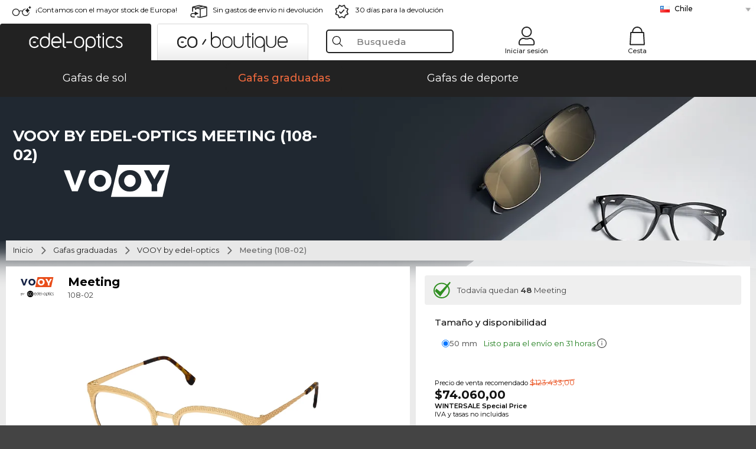

--- FILE ---
content_type: text/html; charset=utf-8
request_url: https://www.edel-optics.cl/Meeting-108-02-de-VOOY-by-edel-optics.html
body_size: 34791
content:
<!DOCTYPE html><html lang="ES"><head>
    <script  type="text/javascript" nonce="nonce-fmwYYrugqx5TSuYpciBff5DKnZWtJNQw">
        // create dataLayer
        window.dataLayer = window.dataLayer || [];
        function gtag() {
            dataLayer.push(arguments);
        }

        // set 'denied' as default for both ad and analytics storage, as well as ad_user_data and ad_personalization,
        gtag('consent', 'default', {
            ad_user_data: 'denied',
            ad_personalization: 'denied',
            ad_storage: 'denied',
            analytics_storage: 'denied',
            wait_for_update: 4000 // milliseconds to wait for update
        });

    </script>
<!-- Google Tag Manager -->
<script   nonce="nonce-THJ1zUEm68wbMr34u7G6m6E82uIwY3Pl">(function(w,d,s,l,i){w[l]=w[l]||[];w[l].push({'gtm.start':
new Date().getTime(),event:'gtm.js'});var f=d.getElementsByTagName(s)[0],
j=d.createElement(s),dl=l!='dataLayer'?'&l='+l:'';j.async=true;j.src=
'https://www.googletagmanager.com/gtm.js?id='+i+dl;f.parentNode.insertBefore(j,f);
})(window,document,'script','dataLayer','GTM-MQ7F453');</script>
<!-- End Google Tag Manager -->
<title>VOOY by edel-optics Meeting 108-02</title>
<link rel="shortcut icon" href="/edel-optics/favicon.ico" />
<link rel="manifest" href="/edel-optics/site.webmanifest" crossorigin="use-credentials" />
<base href="/" />
<meta name="google-site-verification" content="9Kn7anaP76cYfP3TzIddExXPrmCaQydupdzfUPYMG3w" />

<meta http-equiv="Content-Type" content="text/html; charset=utf-8"/>
<meta http-equiv="language" content="es" />
<meta name="msvalidate.01" content="BC5A2C528FFB6EB9F453FCA2545C5E03" />
<meta http-equiv="imagetoolbar" content="no" />
<meta name="google" content="notranslate"/>
<meta name="language" content="es" />
<meta name="content-language" content="es" />
<meta name="mobile-web-app-capable" content="yes" />
<meta name="apple-mobile-web-app-status-bar-style" content="black-translucent" />
<meta name="viewport" content="width=device-width" />
<meta name="mobile-web-app-capable" content="yes" />
<meta name="apple-mobile-web-app-status-bar-style" content="black" />
<meta name="format-detection" content="telephone=no" />
<meta name="p:domain_verify" content="9d4cc17bdb7e58e38e8df1047c273ea9"/>
<meta name="title" content="VOOY by edel-optics Meeting 108-02" />
<meta name="keywords" content="Meeting, Meeting, 108-02, VOOY by edel-optics, Gafa graduada, gafas graduadas" />
<meta name="description" content="Compre al mejor precio VOOY by edel-optics Meeting ✔ 1 variantes de color ✔ ya desde $74.060,00   ✔ Pruébalo gratis en casa  ✔ 24h Express ✔ Ordenar ahora" />
<meta name="robots" content="all,index,follow" />


<link   href="/edel-shop/css/swiper-bundle.css?r691" rel="stylesheet">

<script src="/edel-shop/js/swiper-bundle.min.js?r691"></script>
<link rel="alternate" hreflang="es-cl" href="https://www.edel-optics.cl/Meeting-108-02-de-VOOY-by-edel-optics.html" />
<link rel="alternate" hreflang="he-il" href="https://www.edel-optics.co.il/Meeting-108-02-מתוך-VOOY-by-edel-optics.html" />
<link rel="alternate" hreflang="tr-tr" href="https://www.edel-optics.com.tr/VOOY-by-edel-optics-den-Meeting-108-02.html" />
<link rel="alternate" hreflang="es-mx" href="https://www.edel-optics.mx/Meeting-108-02-de-VOOY-by-edel-optics.html" />
<link rel="alternate" hreflang="pt-br" href="https://www.edel-optics.com.br/Meeting-108-02-de-VOOY-by-edel-optics.html" />
<link rel="alternate" hreflang="mt-mt" href="https://www.edel-optics.com.mt/Meeting-108-02-tad-ditta-VOOY-by-edel-optics.html" />
<link rel="alternate" hreflang="en-mt" href="https://www.edel-optics.com.mt/Meeting-108-02-by-VOOY-by-edel-optics.html" />
<link rel="alternate" hreflang="no-no" href="https://www.edel-optics.no/Meeting-108-02-fra-VOOY-by-edel-optics.html" />
<link rel="alternate" hreflang="lv-lv" href="https://www.edel-optics.lv/Meeting-108-02-VOOY-by-edel-optics.html" />
<link rel="alternate" hreflang="fr-ca" href="https://www.edel-optics.ca/Meeting-108-02-de-VOOY-by-edel-optics.html" />
<link rel="alternate" hreflang="en-ca" href="https://www.edel-optics.ca/Meeting-108-02-by-VOOY-by-edel-optics.html" />
<link rel="alternate" hreflang="fi-fi" href="https://www.edel-optics.fi/VOOY-by-edel-optics-Meeting-108-02.html" />
<link rel="alternate" hreflang="et-ee" href="https://www.edel-optics.ee/Meeting-108-02-VOOY-by-edel-optics.html" />
<link rel="alternate" hreflang="sl-si" href="https://www.edel-optics.si/Meeting-108-02-blagovne-znamke-VOOY-by-edel-optics.html" />
<link rel="alternate" hreflang="lt-lt" href="https://www.edel-optics.lt/Meeting-108-02-VOOY-by-edel-optics.html" />
<link rel="alternate" hreflang="el-cy" href="https://www.edel-optics.com.cy/Meeting-108-02-by-VOOY-by-edel-optics.html" />
<link rel="alternate" hreflang="sk-sk" href="https://www.edel-optics.sk/Meeting-108-02-od-VOOY-by-edel-optics.html" />
<link rel="alternate" hreflang="bg-bg" href="https://www.edel-optics.bg/Meeting-108-02-от-VOOY-by-edel-optics.html" />
<link rel="alternate" hreflang="en-us" href="https://www.edel-optics.com/Meeting-108-02-by-VOOY-by-edel-optics.html" />
<link rel="alternate" hreflang="hr-hr" href="https://www.edel-optics.hr/Meeting-108-02-od-VOOY-by-edel-optics.html" />
<link rel="alternate" hreflang="pt-pt" href="https://www.edel-optics.pt/Meeting-108-02-de-VOOY-by-edel-optics.html" />
<link rel="alternate" hreflang="en-gb" href="https://www.edel-optics.co.uk/Meeting-108-02-by-VOOY-by-edel-optics.html" />
<link rel="alternate" hreflang="cs-cz" href="https://www.edel-optics.cz/Meeting-108-02-od-VOOY-by-edel-optics.html" />
<link rel="alternate" hreflang="el-gr" href="https://www.edel-optics.gr/Meeting-108-02-από-VOOY-by-edel-optics.html" />
<link rel="alternate" hreflang="it-it" href="https://www.edel-optics.it/Meeting-108-02-di-VOOY-by-edel-optics.html" />
<link rel="alternate" hreflang="hu-hu" href="https://www.edel-optics.hu/Meeting-108-02-a-VOOY-by-edel-optics-toel-toel.html" />
<link rel="alternate" hreflang="en-ie" href="https://www.edel-optics.ie/Meeting-108-02-by-VOOY-by-edel-optics.html" />
<link rel="alternate" hreflang="sv-se" href="https://www.edel-optics.se/Meeting-108-02-pa-VOOY-by-edel-optics.html" />
<link rel="alternate" hreflang="ro-ro" href="https://www.edel-optics.ro/Meeting-108-02-de-la-VOOY-by-edel-optics.html" />
<link rel="alternate" hreflang="fr-be" href="https://www.edel-optics.be/Meeting-108-02-de-VOOY-by-edel-optics.html" />
<link rel="alternate" hreflang="nl-be" href="https://www.edel-optics.be/Meeting-108-02-van-VOOY-by-edel-optics.html" />
<link rel="alternate" hreflang="es-es" href="https://www.edel-optics.es/Meeting-108-02-de-VOOY-by-edel-optics.html" />
<link rel="alternate" hreflang="fr-fr" href="https://www.edel-optics.fr/Meeting-108-02-de-VOOY-by-edel-optics.html" />
<link rel="alternate" hreflang="de-at" href="https://www.edel-optics.at/Meeting-108-02-von-VOOY-by-edel-optics.html" />
<link rel="alternate" hreflang="pl-pl" href="https://www.edel-optics.pl/Meeting-108-02-VOOY-by-edel-optics.html" />
<link rel="alternate" hreflang="da-dk" href="https://www.edel-optics.dk/VOOY-by-edel-optics-Meeting-108-02.html" />
<link rel="alternate" hreflang="it-ch" href="https://www.edel-optics.ch/Meeting-108-02-di-VOOY-by-edel-optics.html" />
<link rel="alternate" hreflang="fr-ch" href="https://www.edel-optics.ch/Meeting-108-02-de-VOOY-by-edel-optics.html" />
<link rel="alternate" hreflang="de-ch" href="https://www.edel-optics.ch/Meeting-108-02-von-VOOY-by-edel-optics.html" />
<link rel="alternate" hreflang="nl-nl" href="https://www.edel-optics.nl/Meeting-108-02-van-VOOY-by-edel-optics.html" />
<link rel="alternate" hreflang="de-de" href="https://www.edel-optics.de/Meeting-108-02-von-VOOY-by-edel-optics.html" />

<link rel="stylesheet"  type="text/css" href="/edel-optics/css/min_all_.cl.css?r691"  />
<link rel="stylesheet" type="text/css" href="https://www.edel-optics.cl/edel-shop/css/base64_images_desktop.css?r691" />
                <script type="text/javascript" data-cmp-ab="1" src="https://cdn.consentmanager.net/delivery/autoblocking/bb1b7de872774.js" data-cmp-host="c.delivery.consentmanager.net" data-cmp-cdn="cdn.consentmanager.net" data-cmp-codesrc="0"></script>
                
<link href="/edel-shop/css/image-zoom.css?r691" rel="stylesheet">
<script src="https://www.edel-optics.cl/edel-shop/js/mini_all.js?r6919999"  type="text/javascript"></script>

<script src="/edel-shop/js/image-zoom-min-click.js?r691"></script>
<script type="text/javascript">var eoBaseSelection = {"prd_iId":"1232838"};var eoProduct = {"id":1232838,"onStock":true,"showAppointment":true,"brand":"VOOY by edel-optics","model":"Meeting","style":"108-02","lensSize":50,"retailPrice":72,"image":"\/\/img.edel-optics.com\/eoProductsGlassesPrescription\/600\/nobg\/VOOY-by-edel-optics-Meeting-108-02.jpg","productType":"eoProductsGlassesPrescription","imagePath":"VOOY-by-edel-optics-Meeting-108-02.jpg","color":"Gold"};var eoProductList = {"1232838":{"id":1232838,"onStock":true,"showAppointment":true,"brand":"VOOY by edel-optics","model":"Meeting","style":"108-02","lensSize":50,"retailPrice":72,"image":"\/\/img.edel-optics.com\/eoProductsGlassesPrescription\/600\/nobg\/VOOY-by-edel-optics-Meeting-108-02.jpg","productType":"eoProductsGlassesPrescription","imagePath":"VOOY-by-edel-optics-Meeting-108-02.jpg","color":"Gold"}};var eoCurrentProductId = 1232838;
                    var eoStatic = {
                        APIUrl:"/",
                        sPromotion:"",
                        sSourceChannel:"google",
                        sCountry:"CL",
                        sGeo:"US",
                        sSelectedPageId:"page-productdetail",
                        sRequestUri:"www.edel-optics.cl/Meeting-108-02-de-VOOY-by-edel-optics.html"    ,
                        sLenssystem:"/Lenssystem.html"    ,
                        referer: window.eoReferrer,
                        iLineItems:4,
                        bBoutique:false,
                        sType: "eoProductsGlassesPrescription",
                        bCartAjax: true,
                        sLiveEnvironment: ""
                    };
                    var eoSearchUrl = "Búsqueda.html";
                    var eoDebugData = {"gip":"US","lid":"es_CL","prd_iId":1232838,"Page":1,"brandId":808,"backoffice":false};
                    var eoNotFound = "";
             </script><script type="text/javascript">  var bLux = false; </script>

<style type="text/css">
                      @font-face{font-family:Montserrat;font-style:normal;font-weight:300;src:local('Montserrat Light'),local('Montserrat-Light'),url(https://fonts.gstatic.com/s/montserrat/v12/IVeH6A3MiFyaSEiudUMXExNcqx07xvyppV96iFRdwiM.woff2) format('woff2');unicode-range:U+0460-052F,U+1C80-1C88,U+20B4,U+2DE0-2DFF,U+A640-A69F,U+FE2E-FE2F}@font-face{font-family:Montserrat;font-style:normal;font-weight:300;src:local('Montserrat Light'),local('Montserrat-Light'),url(https://fonts.gstatic.com/s/montserrat/v12/IVeH6A3MiFyaSEiudUMXE-fhZE2STYI3KzBGzrJG_ik.woff2) format('woff2');unicode-range:U+0400-045F,U+0490-0491,U+04B0-04B1,U+2116}@font-face{font-family:Montserrat;font-style:normal;font-weight:300;src:local('Montserrat Light'),local('Montserrat-Light'),url(https://fonts.gstatic.com/s/montserrat/v12/IVeH6A3MiFyaSEiudUMXE_oTkEokFSrSpvYSpZOeZRs.woff2) format('woff2');unicode-range:U+0102-0103,U+0110-0111,U+1EA0-1EF9,U+20AB}@font-face{font-family:Montserrat;font-style:normal;font-weight:300;src:local('Montserrat Light'),local('Montserrat-Light'),url(https://fonts.gstatic.com/s/montserrat/v12/IVeH6A3MiFyaSEiudUMXE0_0lycXMw8PhobHtu2Qgco.woff2) format('woff2');unicode-range:U+0100-024F,U+0259,U+1E00-1EFF,U+20A0-20AB,U+20AD-20CF,U+2C60-2C7F,U+A720-A7FF}@font-face{font-family:Montserrat;font-style:normal;font-weight:300;src:local('Montserrat Light'),local('Montserrat-Light'),url(https://fonts.gstatic.com/s/montserrat/v12/IVeH6A3MiFyaSEiudUMXE8u2Q0OS-KeTAWjgkS85mDg.woff2) format('woff2');unicode-range:U+0000-00FF,U+0131,U+0152-0153,U+02BB-02BC,U+02C6,U+02DA,U+02DC,U+2000-206F,U+2074,U+20AC,U+2122,U+2212,U+2215}@font-face{font-family:Montserrat;font-style:normal;font-weight:400;src:local('Montserrat Regular'),local('Montserrat-Regular'),url(https://fonts.gstatic.com/s/montserrat/v12/rBHvpRWBkgyW99dXT88n7yEAvth_LlrfE80CYdSH47w.woff2) format('woff2');unicode-range:U+0460-052F,U+1C80-1C88,U+20B4,U+2DE0-2DFF,U+A640-A69F,U+FE2E-FE2F}@font-face{font-family:Montserrat;font-style:normal;font-weight:400;src:local('Montserrat Regular'),local('Montserrat-Regular'),url(https://fonts.gstatic.com/s/montserrat/v12/NX1NravqaXESu9fFv7KuqiEAvth_LlrfE80CYdSH47w.woff2) format('woff2');unicode-range:U+0400-045F,U+0490-0491,U+04B0-04B1,U+2116}@font-face{font-family:Montserrat;font-style:normal;font-weight:400;src:local('Montserrat Regular'),local('Montserrat-Regular'),url(https://fonts.gstatic.com/s/montserrat/v12/SKK6Nusyv8QPNMtI4j9J2yEAvth_LlrfE80CYdSH47w.woff2) format('woff2');unicode-range:U+0102-0103,U+0110-0111,U+1EA0-1EF9,U+20AB}@font-face{font-family:Montserrat;font-style:normal;font-weight:400;src:local('Montserrat Regular'),local('Montserrat-Regular'),url(https://fonts.gstatic.com/s/montserrat/v12/gFXtEMCp1m_YzxsBpKl68iEAvth_LlrfE80CYdSH47w.woff2) format('woff2');unicode-range:U+0100-024F,U+0259,U+1E00-1EFF,U+20A0-20AB,U+20AD-20CF,U+2C60-2C7F,U+A720-A7FF}@font-face{font-family:Montserrat;font-style:normal;font-weight:400;src:local('Montserrat Regular'),local('Montserrat-Regular'),url(https://fonts.gstatic.com/s/montserrat/v12/zhcz-_WihjSQC0oHJ9TCYPk_vArhqVIZ0nv9q090hN8.woff2) format('woff2');unicode-range:U+0000-00FF,U+0131,U+0152-0153,U+02BB-02BC,U+02C6,U+02DA,U+02DC,U+2000-206F,U+2074,U+20AC,U+2122,U+2212,U+2215}@font-face{font-family:Montserrat;font-style:normal;font-weight:500;src:local('Montserrat Medium'),local('Montserrat-Medium'),url(https://fonts.gstatic.com/s/montserrat/v12/BYPM-GE291ZjIXBWrtCwegfbXzrQSAAEBIYSBdOJ6AI.woff2) format('woff2');unicode-range:U+0460-052F,U+1C80-1C88,U+20B4,U+2DE0-2DFF,U+A640-A69F,U+FE2E-FE2F}@font-face{font-family:Montserrat;font-style:normal;font-weight:500;src:local('Montserrat Medium'),local('Montserrat-Medium'),url(https://fonts.gstatic.com/s/montserrat/v12/BYPM-GE291ZjIXBWrtCweihRd9EcKnxd5WrMWY0Fr3U.woff2) format('woff2');unicode-range:U+0400-045F,U+0490-0491,U+04B0-04B1,U+2116}@font-face{font-family:Montserrat;font-style:normal;font-weight:500;src:local('Montserrat Medium'),local('Montserrat-Medium'),url(https://fonts.gstatic.com/s/montserrat/v12/BYPM-GE291ZjIXBWrtCwegoO3BxTt7eneo3rZcXyZuQ.woff2) format('woff2');unicode-range:U+0102-0103,U+0110-0111,U+1EA0-1EF9,U+20AB}@font-face{font-family:Montserrat;font-style:normal;font-weight:500;src:local('Montserrat Medium'),local('Montserrat-Medium'),url(https://fonts.gstatic.com/s/montserrat/v12/BYPM-GE291ZjIXBWrtCwemPHx8QIAbG0MeMM9fVyzAY.woff2) format('woff2');unicode-range:U+0100-024F,U+0259,U+1E00-1EFF,U+20A0-20AB,U+20AD-20CF,U+2C60-2C7F,U+A720-A7FF}@font-face{font-family:Montserrat;font-style:normal;font-weight:500;src:local('Montserrat Medium'),local('Montserrat-Medium'),url(https://fonts.gstatic.com/s/montserrat/v12/BYPM-GE291ZjIXBWrtCwejOo-lJoxoMO4vrg2XwIHQk.woff2) format('woff2');unicode-range:U+0000-00FF,U+0131,U+0152-0153,U+02BB-02BC,U+02C6,U+02DA,U+02DC,U+2000-206F,U+2074,U+20AC,U+2122,U+2212,U+2215}@font-face{font-family:Montserrat;font-style:normal;font-weight:700;src:local('Montserrat Bold'),local('Montserrat-Bold'),url(https://fonts.gstatic.com/s/montserrat/v12/IQHow_FEYlDC4Gzy_m8fcude9INZm0R8ZMJUtfOsxrw.woff2) format('woff2');unicode-range:U+0460-052F,U+1C80-1C88,U+20B4,U+2DE0-2DFF,U+A640-A69F,U+FE2E-FE2F}@font-face{font-family:Montserrat;font-style:normal;font-weight:700;src:local('Montserrat Bold'),local('Montserrat-Bold'),url(https://fonts.gstatic.com/s/montserrat/v12/IQHow_FEYlDC4Gzy_m8fcrpHcMS0zZe4mIYvDKG2oeM.woff2) format('woff2');unicode-range:U+0400-045F,U+0490-0491,U+04B0-04B1,U+2116}@font-face{font-family:Montserrat;font-style:normal;font-weight:700;src:local('Montserrat Bold'),local('Montserrat-Bold'),url(https://fonts.gstatic.com/s/montserrat/v12/IQHow_FEYlDC4Gzy_m8fcjh33M2A-6X0bdu871ruAGs.woff2) format('woff2');unicode-range:U+0102-0103,U+0110-0111,U+1EA0-1EF9,U+20AB}@font-face{font-family:Montserrat;font-style:normal;font-weight:700;src:local('Montserrat Bold'),local('Montserrat-Bold'),url(https://fonts.gstatic.com/s/montserrat/v12/IQHow_FEYlDC4Gzy_m8fchHJTnCUrjaAm2S9z52xC3Y.woff2) format('woff2');unicode-range:U+0100-024F,U+0259,U+1E00-1EFF,U+20A0-20AB,U+20AD-20CF,U+2C60-2C7F,U+A720-A7FF}@font-face{font-family:Montserrat;font-style:normal;font-weight:700;src:local('Montserrat Bold'),local('Montserrat-Bold'),url(https://fonts.gstatic.com/s/montserrat/v12/IQHow_FEYlDC4Gzy_m8fcoWiMMZ7xLd792ULpGE4W_Y.woff2) format('woff2');unicode-range:U+0000-00FF,U+0131,U+0152-0153,U+02BB-02BC,U+02C6,U+02DA,U+02DC,U+2000-206F,U+2074,U+20AC,U+2122,U+2212,U+2215}@font-face{font-family:Montserrat;font-style:normal;font-weight:900;src:local('Montserrat Black'),local('Montserrat-Black'),url(https://fonts.gstatic.com/s/montserrat/v12/aEu-9ATAroJ1iN4zmQ55BqvmtpDkVk8Ra82A8AL7V0Q.woff2) format('woff2');unicode-range:U+0460-052F,U+1C80-1C88,U+20B4,U+2DE0-2DFF,U+A640-A69F,U+FE2E-FE2F}@font-face{font-family:Montserrat;font-style:normal;font-weight:900;src:local('Montserrat Black'),local('Montserrat-Black'),url(https://fonts.gstatic.com/s/montserrat/v12/aEu-9ATAroJ1iN4zmQ55BhM_lnCtUATOqR8j0WRFbzk.woff2) format('woff2');unicode-range:U+0400-045F,U+0490-0491,U+04B0-04B1,U+2116}@font-face{font-family:Montserrat;font-style:normal;font-weight:900;src:local('Montserrat Black'),local('Montserrat-Black'),url(https://fonts.gstatic.com/s/montserrat/v12/aEu-9ATAroJ1iN4zmQ55Bu4NfmXkMoD31PGgz7X31CU.woff2) format('woff2');unicode-range:U+0102-0103,U+0110-0111,U+1EA0-1EF9,U+20AB}@font-face{font-family:Montserrat;font-style:normal;font-weight:900;src:local('Montserrat Black'),local('Montserrat-Black'),url(https://fonts.gstatic.com/s/montserrat/v12/aEu-9ATAroJ1iN4zmQ55BsvbOpOevl3wWYjwFvepnDU.woff2) format('woff2');unicode-range:U+0100-024F,U+0259,U+1E00-1EFF,U+20A0-20AB,U+20AD-20CF,U+2C60-2C7F,U+A720-A7FF}@font-face{font-family:Montserrat;font-style:normal;font-weight:900;src:local('Montserrat Black'),local('Montserrat-Black'),url(https://fonts.gstatic.com/s/montserrat/v12/aEu-9ATAroJ1iN4zmQ55Bsjsb7Oq0o-uqUFW7Ygu5rM.woff2) format('woff2');unicode-range:U+0000-00FF,U+0131,U+0152-0153,U+02BB-02BC,U+02C6,U+02DA,U+02DC,U+2000-206F,U+2074,U+20AC,U+2122,U+2212,U+2215}
                    </style>
        </head><body class="eoCountry_US eoLanguage_es" ><!-- Google Tag Manager (noscript) -->
                <noscript><iframe src="https://www.googletagmanager.com/ns.html?id=GTM-MQ7F453"
                height="0" width="0" style="display:none;visibility:hidden"></iframe></noscript>
                <!-- End Google Tag Manager (noscript) --><div class="eoStickyInfoboxContainer"></div><div id="page-productdetail" class="eoViews eoViewsPage eoViewsPageDetail"  ><div id="claim-bar" class="eoViews eoViewsClaimBar2025" itemscope itemtype="http://schema.org/Organization" ><meta itemprop="logo" content="https://img.edel-optics.com/frontend/classic_logo.png" /><meta itemprop="name" content="Edel-Optics GmbH" /><meta itemprop="url" content="https://www.edel-optics.cl" /><div class="eoViewsClaimBarItem2025 eoClaimGlasses" tabindex="-1" onclick="$('#intern-menu').show();">¡Contamos con el mayor stock de Europa!</div><div class="eoViewsClaimBarItem2025 eoBackshipping">Sin gastos de envío ni devolución</div><div class="eoViewsClaimBarItem2025 eoReturn30Days">30 días para la devolución</div><div class="eoViewsClaimBarItem2025 eoLanguageSelect"><nav class="eoCountryBox2025" aria-label="Country Select"><a class="eoCountryItem2025 eoFirst eoFlag_CL" href="https://www.edel-optics.cl/Meeting-108-02-de-VOOY-by-edel-optics.html" title="Meeting 108-02 de VOOY by edel-optics">Chile</a><a class="eoCountryItem2025 eoFlag_DE" href="https://www.edel-optics.de/Meeting-108-02-von-VOOY-by-edel-optics.html" title="Meeting 108-02 von VOOY by edel-optics">Alemania</a><a class="eoCountryItem2025 eoFlag_AT" href="https://www.edel-optics.at/Meeting-108-02-von-VOOY-by-edel-optics.html" title="Meeting 108-02 von VOOY by edel-optics">Austria</a><a class="eoCountryItem2025 eoFlag_BR" href="https://www.edel-optics.com.br/Meeting-108-02-de-VOOY-by-edel-optics.html" title="Meeting 108-02 de VOOY by edel-optics">Brasil</a><a class="eoCountryItem2025 eoFlag_BG" href="https://www.edel-optics.bg/Meeting-108-02-от-VOOY-by-edel-optics.html" title="Meeting 108-02 от VOOY by edel-optics">Bulgaria</a><a class="eoCountryItem2025 eoFlag_BE" href="https://www.edel-optics.be/Meeting-108-02-van-VOOY-by-edel-optics.html" title="Meeting 108-02 van VOOY by edel-optics">Bélgica (Nl)</a><a class="eoCountryItem2025 eoFlag_BE" href="https://www.edel-optics.be/Meeting-108-02-de-VOOY-by-edel-optics.html" title="Meeting 108-02 de VOOY by edel-optics">Bélgica (Fr)</a><a class="eoCountryItem2025 eoFlag_CA" href="https://www.edel-optics.ca/Meeting-108-02-by-VOOY-by-edel-optics.html" title="Meeting 108-02 by VOOY by edel-optics">Canadá (En)</a><a class="eoCountryItem2025 eoFlag_CA" href="https://www.edel-optics.ca/Meeting-108-02-de-VOOY-by-edel-optics.html" title="Meeting 108-02 de VOOY by edel-optics">Canadá (Fr)</a><a class="eoCountryItem2025 eoFlag_CY" href="https://www.edel-optics.com.cy/Meeting-108-02-by-VOOY-by-edel-optics.html" title="Meeting 108-02 by VOOY by edel-optics">Chipre</a><a class="eoCountryItem2025 eoFlag_HR" href="https://www.edel-optics.hr/Meeting-108-02-od-VOOY-by-edel-optics.html" title="Meeting 108-02 od VOOY by edel-optics">Croacia</a><a class="eoCountryItem2025 eoFlag_DK" href="https://www.edel-optics.dk/VOOY-by-edel-optics-Meeting-108-02.html" title="VOOY by edel-optics Meeting 108-02">Dinamarca</a><a class="eoCountryItem2025 eoFlag_SK" href="https://www.edel-optics.sk/Meeting-108-02-od-VOOY-by-edel-optics.html" title="Meeting 108-02 od VOOY by edel-optics">Eslovaquia</a><a class="eoCountryItem2025 eoFlag_SI" href="https://www.edel-optics.si/Meeting-108-02-blagovne-znamke-VOOY-by-edel-optics.html" title="Meeting 108-02 blagovne znamke VOOY by edel-optics">Eslovenia</a><a class="eoCountryItem2025 eoFlag_ES" href="https://www.edel-optics.es/Meeting-108-02-de-VOOY-by-edel-optics.html" title="Meeting 108-02 de VOOY by edel-optics">España</a><a class="eoCountryItem2025 eoFlag_EE" href="https://www.edel-optics.ee/Meeting-108-02-VOOY-by-edel-optics.html" title="Meeting 108-02 VOOY by edel-optics">Estonia</a><a class="eoCountryItem2025 eoFlag_FI" href="https://www.edel-optics.fi/VOOY-by-edel-optics-Meeting-108-02.html" title="VOOY by edel-optics-Meeting 108-02">Finlandia</a><a class="eoCountryItem2025 eoFlag_FR" href="https://www.edel-optics.fr/Meeting-108-02-de-VOOY-by-edel-optics.html" title="Meeting 108-02 de VOOY by edel-optics">Francia</a><a class="eoCountryItem2025 eoFlag_GB" href="https://www.edel-optics.co.uk/Meeting-108-02-by-VOOY-by-edel-optics.html" title="Meeting 108-02 by VOOY by edel-optics">Gran Bretaña</a><a class="eoCountryItem2025 eoFlag_GR" href="https://www.edel-optics.gr/Meeting-108-02-από-VOOY-by-edel-optics.html" title="Meeting 108-02 από VOOY by edel-optics">Grecia</a><a class="eoCountryItem2025 eoFlag_HU" href="https://www.edel-optics.hu/Meeting-108-02-a-VOOY-by-edel-optics-toel-toel.html" title="Meeting 108-02 a VOOY by edel-optics toel/toel">Hungría</a><a class="eoCountryItem2025 eoFlag_IE" href="https://www.edel-optics.ie/Meeting-108-02-by-VOOY-by-edel-optics.html" title="Meeting 108-02 by VOOY by edel-optics">Irlanda</a><a class="eoCountryItem2025 eoFlag_IL" href="https://www.edel-optics.co.il/Meeting-108-02-מתוך-VOOY-by-edel-optics.html" title="Meeting 108-02 מתוך VOOY by edel-optics">Israel</a><a class="eoCountryItem2025 eoFlag_IT" href="https://www.edel-optics.it/Meeting-108-02-di-VOOY-by-edel-optics.html" title="Meeting 108-02 di VOOY by edel-optics">Italia</a><a class="eoCountryItem2025 eoFlag_LV" href="https://www.edel-optics.lv/Meeting-108-02-VOOY-by-edel-optics.html" title="Meeting 108-02 VOOY by edel-optics">Letonia</a><a class="eoCountryItem2025 eoFlag_LT" href="https://www.edel-optics.lt/Meeting-108-02-VOOY-by-edel-optics.html" title="Meeting 108-02 VOOY by edel-optics">Lituania</a><a class="eoCountryItem2025 eoFlag_MT" href="https://www.edel-optics.com.mt/Meeting-108-02-by-VOOY-by-edel-optics.html" title="Meeting 108-02 by VOOY by edel-optics">Malta (En)</a><a class="eoCountryItem2025 eoFlag_MT" href="https://www.edel-optics.com.mt/Meeting-108-02-tad-ditta-VOOY-by-edel-optics.html" title="Meeting 108-02 tad-ditta VOOY by edel-optics">Malta (Mt)</a><a class="eoCountryItem2025 eoFlag_MX" href="https://www.edel-optics.mx/Meeting-108-02-de-VOOY-by-edel-optics.html" title="Meeting 108-02 de VOOY by edel-optics">México</a><a class="eoCountryItem2025 eoFlag_NO" href="https://www.edel-optics.no/Meeting-108-02-fra-VOOY-by-edel-optics.html" title="Meeting 108-02 fra VOOY by edel-optics">Noruega</a><a class="eoCountryItem2025 eoFlag_NL" href="https://www.edel-optics.nl/Meeting-108-02-van-VOOY-by-edel-optics.html" title="Meeting 108-02 van VOOY by edel-optics">Países Bajos</a><a class="eoCountryItem2025 eoFlag_PL" href="https://www.edel-optics.pl/Meeting-108-02-VOOY-by-edel-optics.html" title="Meeting 108-02 VOOY by edel-optics">Polonia</a><a class="eoCountryItem2025 eoFlag_PT" href="https://www.edel-optics.pt/Meeting-108-02-de-VOOY-by-edel-optics.html" title="Meeting 108-02 de VOOY by edel-optics">Portugal</a><a class="eoCountryItem2025 eoFlag_CZ" href="https://www.edel-optics.cz/Meeting-108-02-od-VOOY-by-edel-optics.html" title="Meeting 108-02 od VOOY by edel-optics">República Checa</a><a class="eoCountryItem2025 eoFlag_RO" href="https://www.edel-optics.ro/Meeting-108-02-de-la-VOOY-by-edel-optics.html" title="Meeting 108-02 de la VOOY by edel-optics">Rumania</a><a class="eoCountryItem2025 eoFlag_SE" href="https://www.edel-optics.se/Meeting-108-02-pa-VOOY-by-edel-optics.html" title="Meeting 108-02 pa VOOY by edel-optics">Suecia</a><a class="eoCountryItem2025 eoFlag_CH" href="https://www.edel-optics.ch/Meeting-108-02-von-VOOY-by-edel-optics.html" title="Meeting 108-02 von VOOY by edel-optics">Suiza (De)</a><a class="eoCountryItem2025 eoFlag_CH" href="https://www.edel-optics.ch/Meeting-108-02-de-VOOY-by-edel-optics.html" title="Meeting 108-02 de VOOY by edel-optics">Suiza (Fr)</a><a class="eoCountryItem2025 eoFlag_CH" href="https://www.edel-optics.ch/Meeting-108-02-di-VOOY-by-edel-optics.html" title="Meeting 108-02 di VOOY by edel-optics">Suiza (It)</a><a class="eoCountryItem2025 eoFlag_TR" href="https://www.edel-optics.com.tr/VOOY-by-edel-optics-den-Meeting-108-02.html" title="VOOY by edel-optics den Meeting 108-02">Turquía</a></nav></div></div><nav id="header-menu" class="eoViews eoViewsHeaderMenu"  ><div class="eoNewHeader on_page_edeloptics">
                        <div class="eoNewHeaderItem eoNewHeaderSelect">            <script>
            function gotoBoutique(url){
                location.href = ""+url;
            }
            function gotoEdeloptics(url){
                location.href = ""+url;
            }
            </script>
                <div class="eoNewHeaderSelectItem eoNewHeaderSelectActive on_page_edeloptics" role="button" onclick="gotoEdeloptics('/Gafas-de-sol.html')" style="cursor:pointer;" tabindex="0">
                    <img class="logo_desktop" src="//img.edel-optics.com/frontend/EO_Logo_Desktop_Dark_1.svg" alt="Edel-Optics Logo">
                     <img class="logo_mobile" src="//img.edel-optics.com/frontend/EO_Logo_Mobile_Dark_1.svg" alt="Edel-Optics Logo">
                </div>
                <div class="eoNewHeaderSelectItem  eoNewHeaderSelectDeActive on_page_edeloptics" role="button" onclick="gotoBoutique('/Boutique-Gafas-de-sol.html')" style="cursor:pointer;" tabindex="0">
                    <div class="gradienTabColor on_page_edeloptics">
                       <img class="logo_desktop" src="//img.edel-optics.com/frontend/EOB_Logo_Desktop_Light_1.svg"  alt="Edel-Optics Boutique Logo">
                       <img class="logo_mobile" src="//img.edel-optics.com/frontend/EOB_Logo_Mobile_Light_1.svg"  alt="Edel-Optics Boutique Logo">
                    </div>
                </div>
        </div>
                        <div class="eoNewHeaderItem eoNewHeaderSearchBox"><div class="eoViews eoViewsHeaderMenuSearchBox typ_"  ><div class="eoViewsButtonLabel">
                                            <div class="eoSearchContainer">
                <div class="eoSearchBoxInputWrapper">
                    <input
                      class="eoSearchBox"
                      name="search"
                      placeholder="Busqueda"
                      value=""
                      autocomplete="off"
                      type="text" />
                    <div role="button" aria-label="Clear" class="eoSearchBoxClearButton" onclick="clearSearchBox();"></div>
                </div>
                <div class="eoSuggestions">
                    <div role="button" tabindex="-1" class="eoShowAllSearchResults" onclick="searchProducts(currentInput);">
                        mostrar todos los resultados
                    </div>
                </div>
                <div id="eoSearchBoxOverlay" onclick="closeSearchBoxOverlay()"></div>
           </div>
                          </div></div></div>
                        <div class="eoNewHeaderItem eoNewHeaderIcons">    <div onclick="openSearchBoxMobile();" class="eoNewHeaderIconsItems searchboxHeaderItem">
        <div class="searchIcons edeloptics_icon "></div>
        <span class="nav_icon_text">
            <a>
                Busqueda
            </a>
        </span>
    </div>
    <div class="eoNewHeaderIconsItems">
        <div onclick="location.href='/Iniciar-sesión-en-el-área-de-clientes.html';" class="loginIcons edeloptics_icon "></div>
        <span class="nav_icon_text">
            <a href="/Iniciar-sesión-en-el-área-de-clientes.html">
                Iniciar sesión
            </a>
        </span>
    </div>
    <div class="eoNewHeaderIconsItems" style="  display:none;  ">
        <div onclick="location.href='/bookmarks.html'" class="wishIcons edeloptics_icon ">
            <div class="BOOKMARKS_INFO_COUNT">0</div>
        </div>
        <span class="nav_icon_text">
            <a href ="/bookmarks.html">
                Favoritos
            </a>
        </span>
    </div>
    <div class="eoNewHeaderIconsItems">
        <div class="cartIcons edeloptics_icon" onclick="window.location='/Cesta.html'">
            <div class="CART_INFO_COUNT">0</div>
        </div>
        <span class="nav_icon_text cartIconsText">
            <a href="/Cesta.html">
                Cesta
            </a>
        </span>
        <div class="CART_INFO_CONTAINER"></div>
    </div><div class="eoNewHeaderIconsItems" >&nbsp;</div></div>
                </div>

                <div class="desktop_info_cart_empty">Your basket is empty.</div>

                <div class="eoNewHeaderMobile">
                            <div class="mobileHeaderIcons">
        
        <a class="eoNewHeaderIconsItems" href="javascript: openSearchBoxMobile(); void(0);" aria-label="Search">
            <div class="mobile_search_icon mobile_icon " aria-label="Search Icon"></div>
        </a>
        <a class="eoNewHeaderIconsItems" href="/Iniciar-sesión-en-el-área-de-clientes.html" aria-label="Login">
            <div class="mobile_people_icon mobile_icon " aria-label="Login Icon"></div>
        </a>
        <a class="eoNewHeaderIconsItems" href="/bookmarks.html" aria-label="Bookmarks"  style="display:none;" >
            <div class="mobile_wish_icon mobile_icon " aria-label="Bookmark Icon">
                <div class="BOOKMARKS_INFO_COUNT">0</div>
            </div>
        </a>
        <a class="eoNewHeaderIconsItems" href="javascript: gotoMobileCart('Cesta.html','Your basket is empty.'); void(0);" aria-label="Cart">
            <div class="mobile_cart_icon  mobile_icon  cartclickpoint" aria-label="Cart Icon">
                <div class="CART_INFO_COUNT">0</div>
            </div>
            <div class="CART_INFO_CONTAINER"></div>
        </a>
    </div>    <script>
        let gotoMobileCart = function(url, labelText){
            const count = $(".CART_INFO_COUNT").html();
            if(count > 0){
                 location.href = '/' + url;
            }else{
                $(".eoNewHeaderNavMobile").after('<div class="info_cart_empty" onclick="$(this).remove();">' + labelText + '</div>');
                setTimeout(() => $('.info_cart_empty').remove(), 2200);
            }
        }
    </script>
                </div>
                <div class="eoNewHeaderNavMobile">
                                <script>
            function onFilter() { eoListView.faceteCloseOpen(); }
            </script>


             

            <a class="eoNewHeaderNavMobileItem  " href="/Gafas-de-sol.html">
                Gafas de sol
            </a>
            <a class="eoNewHeaderNavMobileItem nav_mobile_active" href="/Gafas-graduadas.html">
                Gafas graduadas
            </a>
        
            <a class="eoNewHeaderNavMobileItem " href="/Gafas-de-deporte.html">
                Gafas de deporte
            </a>
            
                </div>
        </nav><div id="mega-menu" class="eoViews eoViewsMegaMenu"  ><ul class="eoViewsMegaMenuItem eoNoSelect "><li id="dropdown-sunglasses" class="eoViews eoViewsDropDownMenu eoViewsMegaMenuSunglasses right"  ><table style=" border-collapse: collapse;"><tr><td style="padding:0; margin:0;width:45%;
                    background-repeat: repeat-x;
                    background-position:left center;
            ;">&nbsp;</td><td class="eotdBorderMenu" style="padding:0; margin:0;width:163px"><div style="border:0px solid #111;margin-top:10px;"><a  style="font-size: 14px;display: block;border:0 solid green;width:163px" class="eoMegaMenuTitleTxteoProductsGlassesSunglasses MainMenuItemHref" href="/Gafas-de-sol.html" title="Gafas de sol"><span class="eoMeganuInnerSpan">Gafas de sol</span><div class="eoViewsMenuBridge"></div></a></div></td><td style="padding:0; margin:0;width:45%;
                    background-repeat: repeat-x;
                    background-position:left center;
            ;"></td></tr></table><div class="eoViewsDropDownMenuContent  eoViewsWideMenu" onmouseover="(event || window.event).cancelBubble=true;return false"><div class="eoViewsDropDownMenuInnerContent"><div class="eoViewsDropDownMenuScreenColumn eoViewsDropDownMenuScreenColumnNoBrand"><div class="eoViewsDropDownMenuBlock"><h3>Sexo</h3><div class="eoViewsDropDownMenuItem"><a href="/Gafas-de-sol-hombre.html" title="Gafas de sol hombre">Hombre</a></div><div class="eoViewsDropDownMenuItem"><a href="/Gafas-de-sol-mujer.html" title="Gafas de sol mujer">Mujer</a></div><div class="eoViewsDropDownMenuItem"><a href="/Gafas-de-sol-junior.html" title="Gafas de sol junior">Gafas de niños</a></div></div><div class="eoViewsDropDownMenuBlock"><h3>Caracteristicas</h3><div class="eoViewsDropDownMenuItem"><a href="/Gafas-de-sol-Novedades.html" title="Gafas de sol Novedades">Novedades</a></div><div class="eoViewsDropDownMenuItem"><a href="/Gafas-de-sol-Sale.html" title="Gafas de sol Sale">Sale</a></div><div class="eoViewsDropDownMenuItem"><a href="/Gafas-de-sol-En-stock.html" title="Gafas de sol En stock">En stock</a></div></div><div class="eoViewsDropDownMenuBlock"><div class="eoViewsDropDownMenuItem"><a href="/StyleDEAL-Gafas-de-sol.html"  title="StyleDEAL">StyleDEAL</a></div><div class="eoViewsDropDownMenuItem"><a href="/EYO.html"  title="EYO.html">EYO</a></div><div class="eoViewsDropDownMenuItem"><a href="/VOOY.html" title="VOOY.html">VOOY</a></div></div><div class="eoViewsDropDownMenuBlock eoViewsDropDownMenuBlockButtonContainer eoAllBrands"><a href="/Gafas-de-sol.html" class="button tag-button-all-3" title="Gafas de sol">Gafas&nbsp;de&nbsp;sol</a></div></div><div class="eoViewsDropDownMenuScreenColumn eoViewsDropDownMenuScreenColumnNoBrand eoViewsDropDownMenuNoPhoneColumn"><div class="eoViewsDropDownMenuBlock"  id="eoProductsGlassesSunglasses_pgl_aFrameStyle"><h3>Montura</h3><div class="eoViewsDropDownMenuItem"><a href="/Rectangular-Gafas-de-sol.html" title="Gafas de sol" class="imageblock tag-button-all-2" data-ref="0">
                        <img src="//img.edel-optics.com/frontend/productproperties/framestyle_rectangle_white.svg" alt="Gafas de sol" />
                    <div class="imageblocklabel">Rectangular</div></a></div><div class="eoViewsDropDownMenuItem"><a href="/Cuadrado-Gafas-de-sol.html" title="Rectangular Gafas de sol" class="imageblock tag-button-all-2" data-ref="1">
                        <img src="//img.edel-optics.com/frontend/productproperties/framestyle_square_white.svg" alt="Rectangular Gafas de sol" />
                    <div class="imageblocklabel">Cuadrado</div></a></div><div class="eoViewsDropDownMenuItem"><a href="/Pilot-Gafas-de-sol.html" title="Cuadrado Gafas de sol" class="imageblock tag-button-all-2" data-ref="2">
                        <img src="//img.edel-optics.com/frontend/productproperties/framestyle_pilot_white.svg" alt="Cuadrado Gafas de sol" />
                    <div class="imageblocklabel">Pilot</div></a></div><div class="eoViewsDropDownMenuItem"><a href="/Cat-Eye-Gafas-de-sol.html" title="Pilot Gafas de sol" class="imageblock tag-button-all-2" data-ref="3">
                        <img src="//img.edel-optics.com/frontend/productproperties/framestyle_cat-eye_white.svg" alt="Pilot Gafas de sol" />
                    <div class="imageblocklabel">Cat-Eye</div></a></div><div class="eoViewsDropDownMenuItem"><a href="/redonda-Gafas-de-sol.html" title="Cat-Eye Gafas de sol" class="imageblock tag-button-all-2" data-ref="4">
                        <img src="//img.edel-optics.com/frontend/productproperties/framestyle_round_white.svg" alt="Cat-Eye Gafas de sol" />
                    <div class="imageblocklabel">redonda</div></a></div><div class="eoViewsDropDownMenuItem hidden"><a href="/panorámico-Gafas-de-sol.html" title="redonda Gafas de sol" class="imageblock tag-button-all-2" data-ref="5">
                        <img src="//img.edel-optics.com/frontend/productproperties/framestyle_panoramic_white.svg" alt="redonda Gafas de sol" />
                    <div class="imageblocklabel">panorámico</div></a></div><div class="eoViewsDropDownMenuItem hidden"><a href="/Irregular-Gafas-de-sol.html" title="panorámico Gafas de sol" class="imageblock tag-button-all-2" data-ref="6">
                        <img src="//img.edel-optics.com/frontend/productproperties/framestyle_irregular_white.svg" alt="panorámico Gafas de sol" />
                    <div class="imageblocklabel">Irregular</div></a></div><div class="eoViewsDropDownMenuItem hidden"><a href="/pantos-Gafas-de-sol.html" title="Irregular Gafas de sol" class="imageblock tag-button-all-2" data-ref="7">
                        <img src="//img.edel-optics.com/frontend/productproperties/framestyle_panto_white.svg" alt="Irregular Gafas de sol" />
                    <div class="imageblocklabel">pantos</div></a></div><div class="eoViewsDropDownMenuItem hidden"><a href="/Ovalado-Gafas-de-sol.html" title="pantos Gafas de sol" class="imageblock tag-button-all-2" data-ref="8">
                        <img src="//img.edel-optics.com/frontend/productproperties/framestyle_oval_white.svg" alt="pantos Gafas de sol" />
                    <div class="imageblocklabel">Ovalado</div></a></div><div class="eoViewsDropDownMenuItem hidden"><a href="/trapecio-Gafas-de-sol.html" title="Ovalado Gafas de sol" class="imageblock tag-button-all-2" data-ref="9">
                        <img src="//img.edel-optics.com/frontend/productproperties/framestyle_trapeze_white.svg" alt="Ovalado Gafas de sol" />
                    <div class="imageblocklabel">trapecio</div></a></div><div class="eoViewsDropDownMenuItem hidden"><a href="/Browline-Gafas-de-sol.html" title="trapecio Gafas de sol" class="imageblock tag-button-all-2" data-ref="10">
                        <img src="//img.edel-optics.com/frontend/productproperties/framestyle_browline_white.svg" alt="trapecio Gafas de sol" />
                    <div class="imageblocklabel">Browline</div></a></div><div class="eoViewsDropDownMenuItem eoViewsDropDownMenuItemNavigation"><a data-act="minus" data-context="eoProductsGlassesSunglasses_pgl_aFrameStyle"  style="display:none;">    <svg xmlns="http://www.w3.org/2000/svg" viewBox="0 0 640 640"  >
        <title>Caret Up Icon</title>
        <!--!Font Awesome Free v7.0.1 by @fontawesome - https://fontawesome.com License - https://fontawesome.com/license/free Copyright 2025 Fonticons, Inc.--><path fill="#fff" d="M297.4 169.4C309.9 156.9 330.2 156.9 342.7 169.4L534.7 361.4C547.2 373.9 547.2 394.2 534.7 406.7C522.2 419.2 501.9 419.2 489.4 406.7L320 237.3L150.6 406.6C138.1 419.1 117.8 419.1 105.3 406.6C92.8 394.1 92.8 373.8 105.3 361.3L297.3 169.3z"/>
    </svg></a><a data-act="plus" data-context="eoProductsGlassesSunglasses_pgl_aFrameStyle">    <svg xmlns="http://www.w3.org/2000/svg" viewBox="0 0 640 640"  >
        <title>Caret Down Icon</title>
        <!--!Font Awesome Free v7.0.1 by @fontawesome - https://fontawesome.com License - https://fontawesome.com/license/free Copyright 2025 Fonticons, Inc.--><path fill="#fff" d="M297.4 470.6C309.9 483.1 330.2 483.1 342.7 470.6L534.7 278.6C547.2 266.1 547.2 245.8 534.7 233.3C522.2 220.8 501.9 220.8 489.4 233.3L320 402.7L150.6 233.4C138.1 220.9 117.8 220.9 105.3 233.4C92.8 245.9 92.8 266.2 105.3 278.7L297.3 470.7z"/>
    </svg></a></div></div></div><div class="eoViewsDropDownMenuScreenColumn eoViewsDropDownMenuScreenColumnNoBrand eoViewsDropDownMenuNoTabletColumn"><div class="eoViewsDropDownMenuBlock"><h3 class="eoTopsellerTitle"> Top  </h3><div class="eoTopsellerBlock"><div class="eoViewsDropDownMenuItem"><a href="/Gafas-de-sol-Carrera.html"  title="Gafas de sol Carrera" class="imageblock brandlogos">
                        <img src="//img.edel-optics.com/brands/svg-white/Carrera.svg" alt="Gafas de sol Carrera" class="topsellerlogo"/>
                    </a></div><div class="eoViewsDropDownMenuItem"><a href="/Gafas-de-sol-Polaroid.html"  title="Gafas de sol Polaroid" class="imageblock brandlogos">
                        <img src="//img.edel-optics.com/brands/svg-white/Polaroid.svg" alt="Gafas de sol Polaroid" class="topsellerlogo"/>
                    </a></div><div class="eoViewsDropDownMenuItem"><a href="/Gafas-de-sol-Guess.html"  title="Gafas de sol Guess" class="imageblock brandlogos">
                        <img src="//img.edel-optics.com/brands/svg-white/Guess.svg" alt="Gafas de sol Guess" class="topsellerlogo"/>
                    </a></div><div class="eoViewsDropDownMenuItem"><a href="/Gafas-de-sol-Marc-Jacobs.html"  title="Gafas de sol Marc Jacobs" class="imageblock brandlogos">
                        <img src="//img.edel-optics.com/brands/svg-white/Marc-Jacobs.svg" alt="Gafas de sol Marc Jacobs" class="topsellerlogo"/>
                    </a></div><div class="eoViewsDropDownMenuItem"><a href="/Gafas-de-sol-David-Beckham.html"  title="Gafas de sol David Beckham" class="imageblock brandlogos">
                        <img src="//img.edel-optics.com/brands/svg-white/David-Beckham.svg" alt="Gafas de sol David Beckham" class="topsellerlogo"/>
                    </a></div><div class="eoViewsDropDownMenuItem"><a href="/Gafas-de-sol-Boss.html"  title="Gafas de sol Boss" class="imageblock brandlogos">
                        <img src="//img.edel-optics.com/brands/svg-white/Boss.svg" alt="Gafas de sol Boss" class="topsellerlogo"/>
                    </a></div></div></div></div><div class="eoViewsDropDownMenuScreenColumn eoViewsDropDownMenuScreenColumnBrand"><div class="eoViewsDropDownMenuBlock"><h3><span class="eoViewsDropDownMenuScreenColumnBrandTop">Las marcas más vendidas</span><span class="eoViewsDropDownMenuScreenColumnBrandAll all-brand-tag" style="display: none;">Todas las marcas</span></h3><div class="eoViewsDropDownMenuBlockScreenColumn eoViewsDropDownMenuBlockScreenColumnTopBrands"><div class="eoViewsDropDownMenuItem "><a href="/Gafas-de-sol-Adidas.html"  title="Gafas de sol Adidas">
                        Adidas</a></div><div class="eoViewsDropDownMenuItem "><a href="/Gafas-de-sol-Boss.html"  title="Gafas de sol Boss">
                        Boss</a></div><div class="eoViewsDropDownMenuItem "><a href="/Gafas-de-sol-Calvin-Klein.html"  title="Gafas de sol Calvin Klein">
                        Calvin Klein</a></div><div class="eoViewsDropDownMenuItem "><a href="/Gafas-de-sol-Carolina-Herrera.html"  title="Gafas de sol Carolina Herrera">
                        Carolina Herrera</a></div><div class="eoViewsDropDownMenuItem "><a href="/Gafas-de-sol-Carrera.html"  title="Gafas de sol Carrera">
                        Carrera</a></div><div class="eoViewsDropDownMenuItem "><a href="/Gafas-de-sol-Coach.html"  title="Gafas de sol Coach">
                        Coach</a></div><div class="eoViewsDropDownMenuItem "><a href="/Gafas-de-sol-DITA.html"  title="Gafas de sol DITA">
                        DITA<img style="border: none; height: 12px;  margin-top: 0; position: relative;top:5px;width:28px;" src="//img.edel-optics.de/frontend//EOB_Icon_white.svg" alt="Boutique Icon"></a></div><div class="eoViewsDropDownMenuItem "><a href="/Gafas-de-sol-David-Beckham.html"  title="Gafas de sol David Beckham">
                        David Beckham</a></div><div class="eoViewsDropDownMenuItem "><a href="/Gafas-de-sol-Dsquared2.html"  title="Gafas de sol Dsquared2">
                        Dsquared2</a></div><div class="eoViewsDropDownMenuItem "><a href="/Gafas-de-sol-Esprit.html"  title="Gafas de sol Esprit">
                        Esprit</a></div><div class="eoViewsDropDownMenuItem "><a href="/Gafas-de-sol-Guess.html"  title="Gafas de sol Guess">
                        Guess</a></div><div class="eoViewsDropDownMenuItem "><a href="/Gafas-de-sol-Havaianas.html"  title="Gafas de sol Havaianas">
                        Havaianas</a></div><div class="eoViewsDropDownMenuItem "><a href="/Gafas-de-sol-Hugo.html"  title="Gafas de sol Hugo">
                        Hugo</a></div><div class="eoViewsDropDownMenuItem "><a href="/Gafas-de-sol-Humphreys.html"  title="Gafas de sol Humphreys">
                        Humphreys</a></div><div class="eoViewsDropDownMenuItem "><a href="/Gafas-de-sol-Isabel-Marant.html"  title="Gafas de sol Isabel Marant">
                        Isabel Marant</a></div></div><div class="eoViewsDropDownMenuBlockScreenColumn eoViewsDropDownMenuBlockScreenColumnTopBrands"><div class="eoViewsDropDownMenuItem "><a href="/Gafas-de-sol-Jaguar.html"  title="Gafas de sol Jaguar">
                        Jaguar</a></div><div class="eoViewsDropDownMenuItem "><a href="/Gafas-de-sol-Lacoste.html"  title="Gafas de sol Lacoste">
                        Lacoste</a></div><div class="eoViewsDropDownMenuItem "><a href="/Gafas-de-sol-Marc-Jacobs.html"  title="Gafas de sol Marc Jacobs">
                        Marc Jacobs<img style="border: none; height: 12px;  margin-top: 0; position: relative;top:5px;width:28px;" src="//img.edel-optics.de/frontend//EOB_Icon_white.svg" alt="Boutique Icon"></a></div><div class="eoViewsDropDownMenuItem "><a href="/Gafas-de-sol-Marc-O-Polo.html"  title="Gafas de sol Marc O Polo">
                        Marc O Polo</a></div><div class="eoViewsDropDownMenuItem "><a href="/Gafas-de-sol-Max-Mara.html"  title="Gafas de sol Max Mara">
                        Max Mara<img style="border: none; height: 12px;  margin-top: 0; position: relative;top:5px;width:28px;" src="//img.edel-optics.de/frontend//EOB_Icon_white.svg" alt="Boutique Icon"></a></div><div class="eoViewsDropDownMenuItem "><a href="/Gafas-de-sol-Moschino.html"  title="Gafas de sol Moschino">
                        Moschino<img style="border: none; height: 12px;  margin-top: 0; position: relative;top:5px;width:28px;" src="//img.edel-optics.de/frontend//EOB_Icon_white.svg" alt="Boutique Icon"></a></div><div class="eoViewsDropDownMenuItem "><a href="/Gafas-de-sol-Nike.html"  title="Gafas de sol Nike">
                        Nike</a></div><div class="eoViewsDropDownMenuItem "><a href="/Gafas-de-sol-Polaroid.html"  title="Gafas de sol Polaroid">
                        Polaroid</a></div><div class="eoViewsDropDownMenuItem "><a href="/Gafas-de-sol-Police.html"  title="Gafas de sol Police">
                        Police</a></div><div class="eoViewsDropDownMenuItem "><a href="/Gafas-de-sol-Porsche-Design.html"  title="Gafas de sol Porsche Design">
                        Porsche Design<img style="border: none; height: 12px;  margin-top: 0; position: relative;top:5px;width:28px;" src="//img.edel-optics.de/frontend//EOB_Icon_white.svg" alt="Boutique Icon"></a></div><div class="eoViewsDropDownMenuItem eoViewsDropDownMenuItem4Columns eoViewsDropDownMenuItem3Columns"><a href="/Gafas-de-sol-Scotch-and-Soda.html"  title="Gafas de sol Scotch and Soda">
                        Scotch and Soda</a></div><div class="eoViewsDropDownMenuItem "><a href="/Gafas-de-sol-Silhouette.html"  title="Gafas de sol Silhouette">
                        Silhouette<img style="border: none; height: 12px;  margin-top: 0; position: relative;top:5px;width:28px;" src="//img.edel-optics.de/frontend//EOB_Icon_white.svg" alt="Boutique Icon"></a></div><div class="eoViewsDropDownMenuItem "><a href="/Gafas-de-sol-Smith.html"  title="Gafas de sol Smith">
                        Smith</a></div><div class="eoViewsDropDownMenuItem "><a href="/Gafas-de-sol-Superdry.html"  title="Gafas de sol Superdry">
                        Superdry</a></div><div class="eoViewsDropDownMenuItem eoViewsDropDownMenuItem4Columns eoViewsDropDownMenuItem3Columns"><a href="/Gafas-de-sol-Timberland.html"  title="Gafas de sol Timberland">
                        Timberland</a></div><div class="eoViewsDropDownMenuItem eoViewsDropDownMenuItem2Columns"><a href="/Gafas-de-sol-Tommy-Hilfiger.html"  title="Gafas de sol Tommy Hilfiger">
                        Tommy Hilfiger</a></div><div class="eoViewsDropDownMenuItem eoViewsDropDownMenuItem2Columns"><a href="/Gafas-de-sol-Zegna.html"  title="Gafas de sol Zegna">
                        Zegna<img style="border: none; height: 12px;  margin-top: 0; position: relative;top:5px;width:28px;" src="//img.edel-optics.de/frontend//EOB_Icon_white.svg" alt="Boutique Icon"></a></div></div><div class="eoViewsDropDownMenuBlockScreenColumn eoViewsDropDownMenuBlockScreenColumnTopBrands"><div class="eoViewsDropDownMenuItem eoViewsDropDownMenuItem4Columns eoViewsDropDownMenuItem3Columns"><a href="/Gafas-de-sol-Tommy-Hilfiger.html"  title="Gafas de sol Tommy Hilfiger">
                        Tommy Hilfiger</a></div><div class="eoViewsDropDownMenuItem eoViewsDropDownMenuItem4Columns eoViewsDropDownMenuItem3Columns"><a href="/Gafas-de-sol-Zegna.html"  title="Gafas de sol Zegna">
                        Zegna<img style="border: none; height: 12px;  margin-top: 0; position: relative;top:5px;width:28px;" src="//img.edel-optics.de/frontend//EOB_Icon_white.svg" alt="Boutique Icon"></a></div><div class="eoViewsDropDownMenuItem eoViewsDropDownMenuItem4Columns eoViewsDropDownMenuItem3Columns"><a href="/Gafas-de-sol-evil-eye.html"  title="Gafas de sol evil eye">
                        evil eye</a></div></div><div class="eoViewsDropDownMenuBlockScreenColumn eoViewsDropDownMenuBlockScreenColumnTopBrands"></div><div class="eoViewsDropDownMenuBlockScreenColumn eoViewsDropDownMenuBlockScreenColumnAllBrands"><div class="eoViewsDropDownMenuItem"><a href="/Gafas-de-sol-Adidas.html" title="Gafas de sol Adidas">Adidas</a></div><div class="eoViewsDropDownMenuItem"><a href="/Gafas-de-sol-Adidas-Originals.html" title="Gafas de sol Adidas Originals">Adidas Originals</a></div><div class="eoViewsDropDownMenuItem"><a href="/Gafas-de-sol-ALPINA-SPORTS.html" title="Gafas de sol ALPINA SPORTS">ALPINA SPORTS</a></div><div class="eoViewsDropDownMenuItem"><a href="/Gafas-de-sol-BMW.html" title="Gafas de sol BMW">BMW</a></div><div class="eoViewsDropDownMenuItem"><a href="/Gafas-de-sol-BMW-Motorsport.html" title="Gafas de sol BMW Motorsport">BMW Motorsport</a></div><div class="eoViewsDropDownMenuItem"><a href="/Gafas-de-sol-Bogner.html" title="Gafas de sol Bogner">Bogner</a></div><div class="eoViewsDropDownMenuItem"><a href="/Gafas-de-sol-Boss.html" title="Gafas de sol Boss">Boss</a></div><div class="eoViewsDropDownMenuItem"><a href="/Gafas-de-sol-Brendel.html" title="Gafas de sol Brendel">Brendel</a></div><div class="eoViewsDropDownMenuItem"><a href="/Gafas-de-sol-Calvin-Klein.html" title="Gafas de sol Calvin Klein">Calvin Klein</a></div><div class="eoViewsDropDownMenuItem"><a href="/Gafas-de-sol-Carolina-Herrera.html" title="Gafas de sol Carolina Herrera">Carolina Herrera</a></div><div class="eoViewsDropDownMenuItem"><a href="/Gafas-de-sol-Carrera.html" title="Gafas de sol Carrera">Carrera</a></div><div class="eoViewsDropDownMenuItem"><a href="/Gafas-de-sol-Coach.html" title="Gafas de sol Coach">Coach</a></div><div class="eoViewsDropDownMenuItem"><a href="/Gafas-de-sol-David-Beckham.html" title="Gafas de sol David Beckham">David Beckham</a></div><div class="eoViewsDropDownMenuItem"><a href="/Gafas-de-sol-Diesel.html" title="Gafas de sol Diesel">Diesel</a></div><div class="eoViewsDropDownMenuItem"><a href="/Gafas-de-sol-DITA.html" title="Gafas de sol DITA">DITA</a></div></div><div class="eoViewsDropDownMenuBlockScreenColumn eoViewsDropDownMenuBlockScreenColumnAllBrands"><div class="eoViewsDropDownMenuItem"><a href="/Gafas-de-sol-Dsquared2.html" title="Gafas de sol Dsquared2">Dsquared2</a></div><div class="eoViewsDropDownMenuItem"><a href="/Gafas-de-sol-Elle.html" title="Gafas de sol Elle">Elle</a></div><div class="eoViewsDropDownMenuItem"><a href="/Gafas-de-sol-Escada.html" title="Gafas de sol Escada">Escada</a></div><div class="eoViewsDropDownMenuItem"><a href="/Gafas-de-sol-Esprit.html" title="Gafas de sol Esprit">Esprit</a></div><div class="eoViewsDropDownMenuItem"><a href="/Gafas-de-sol-Etro.html" title="Gafas de sol Etro">Etro</a></div><div class="eoViewsDropDownMenuItem"><a href="/Gafas-de-sol-evil-eye.html" title="Gafas de sol evil eye">evil eye</a></div><div class="eoViewsDropDownMenuItem"><a href="/Gafas-de-sol-Fila.html" title="Gafas de sol Fila">Fila</a></div><div class="eoViewsDropDownMenuItem"><a href="/Gafas-de-sol-Florence-by-Mills.html" title="Gafas de sol Florence by Mills">Florence by Mills</a></div><div class="eoViewsDropDownMenuItem"><a href="/Gafas-de-sol-Fossil.html" title="Gafas de sol Fossil">Fossil</a></div><div class="eoViewsDropDownMenuItem"><a href="/Gafas-de-sol-FREIGEIST.html" title="Gafas de sol FREIGEIST">FREIGEIST</a></div><div class="eoViewsDropDownMenuItem"><a href="/Gafas-de-sol-Furla.html" title="Gafas de sol Furla">Furla</a></div><div class="eoViewsDropDownMenuItem"><a href="/Gafas-de-sol-Gant.html" title="Gafas de sol Gant">Gant</a></div><div class="eoViewsDropDownMenuItem"><a href="/Gafas-de-sol-Guess.html" title="Gafas de sol Guess">Guess</a></div><div class="eoViewsDropDownMenuItem"><a href="/Gafas-de-sol-Guess-by-Marciano.html" title="Gafas de sol Guess by Marciano">Guess by Marciano</a></div><div class="eoViewsDropDownMenuItem"><a href="/Gafas-de-sol-Hackett.html" title="Gafas de sol Hackett">Hackett</a></div></div><div class="eoViewsDropDownMenuBlockScreenColumn eoViewsDropDownMenuBlockScreenColumnAllBrands"><div class="eoViewsDropDownMenuItem"><a href="/Gafas-de-sol-Havaianas.html" title="Gafas de sol Havaianas">Havaianas</a></div><div class="eoViewsDropDownMenuItem"><a href="/Gafas-de-sol-Hugo.html" title="Gafas de sol Hugo">Hugo</a></div><div class="eoViewsDropDownMenuItem"><a href="/Gafas-de-sol-Humphreys.html" title="Gafas de sol Humphreys">Humphreys</a></div><div class="eoViewsDropDownMenuItem"><a href="/Gafas-de-sol-Isabel-Marant.html" title="Gafas de sol Isabel Marant">Isabel Marant</a></div><div class="eoViewsDropDownMenuItem"><a href="/Gafas-de-sol-Jaguar.html" title="Gafas de sol Jaguar">Jaguar</a></div><div class="eoViewsDropDownMenuItem"><a href="/Gafas-de-sol-JB.html" title="Gafas de sol JB">JB</a></div><div class="eoViewsDropDownMenuItem"><a href="/Gafas-de-sol-Joop.html" title="Gafas de sol Joop">Joop</a></div><div class="eoViewsDropDownMenuItem"><a href="/Gafas-de-sol-Kate-Spade.html" title="Gafas de sol Kate Spade">Kate Spade</a></div><div class="eoViewsDropDownMenuItem"><a href="/Gafas-de-sol-Lacoste.html" title="Gafas de sol Lacoste">Lacoste</a></div><div class="eoViewsDropDownMenuItem"><a href="/Gafas-de-sol-Lozza.html" title="Gafas de sol Lozza">Lozza</a></div><div class="eoViewsDropDownMenuItem"><a href="/Gafas-de-sol-Marc-Jacobs.html" title="Gafas de sol Marc Jacobs">Marc Jacobs</a></div><div class="eoViewsDropDownMenuItem"><a href="/Gafas-de-sol-Marc-O-Polo.html" title="Gafas de sol Marc O Polo">Marc O Polo</a></div><div class="eoViewsDropDownMenuItem"><a href="/Gafas-de-sol-Max-and-Co..html" title="Gafas de sol Max &amp; Co.">Max & Co.</a></div><div class="eoViewsDropDownMenuItem"><a href="/Gafas-de-sol-Max-Mara.html" title="Gafas de sol Max Mara">Max Mara</a></div><div class="eoViewsDropDownMenuItem"><a href="/Gafas-de-sol-MCM-Worldwide.html" title="Gafas de sol MCM Worldwide">MCM Worldwide</a></div></div><div class="eoViewsDropDownMenuBlockScreenColumn eoViewsDropDownMenuBlockScreenColumnAllBrands"><div class="eoViewsDropDownMenuItem"><a href="/Gafas-de-sol-MINI-Eyewear.html" title="Gafas de sol MINI Eyewear">MINI Eyewear</a></div><div class="eoViewsDropDownMenuItem"><a href="/Gafas-de-sol-Missoni.html" title="Gafas de sol Missoni">Missoni</a></div><div class="eoViewsDropDownMenuItem"><a href="/Gafas-de-sol-Moncler.html" title="Gafas de sol Moncler">Moncler</a></div><div class="eoViewsDropDownMenuItem"><a href="/Gafas-de-sol-Moschino.html" title="Gafas de sol Moschino">Moschino</a></div><div class="eoViewsDropDownMenuItem"><a href="/Gafas-de-sol-Nike.html" title="Gafas de sol Nike">Nike</a></div><div class="eoViewsDropDownMenuItem"><a href="/Gafas-de-sol-Nina-Ricci.html" title="Gafas de sol Nina Ricci">Nina Ricci</a></div><div class="eoViewsDropDownMenuItem"><a href="/Gafas-de-sol-O`Neill.html" title="Gafas de sol O`Neill">O`Neill</a></div><div class="eoViewsDropDownMenuItem"><a href="/Gafas-de-sol-Ophy-Eyewear.html" title="Gafas de sol Ophy Eyewear">Ophy Eyewear</a></div><div class="eoViewsDropDownMenuItem"><a href="/Gafas-de-sol-Pierre-Cardin.html" title="Gafas de sol Pierre Cardin">Pierre Cardin</a></div><div class="eoViewsDropDownMenuItem"><a href="/Gafas-de-sol-Polaroid.html" title="Gafas de sol Polaroid">Polaroid</a></div><div class="eoViewsDropDownMenuItem"><a href="/Gafas-de-sol-Police.html" title="Gafas de sol Police">Police</a></div><div class="eoViewsDropDownMenuItem"><a href="/Gafas-de-sol-Porsche-Design.html" title="Gafas de sol Porsche Design">Porsche Design</a></div><div class="eoViewsDropDownMenuItem"><a href="/Gafas-de-sol-Red-Bull-SPECT.html" title="Gafas de sol Red Bull SPECT">Red Bull SPECT</a></div><div class="eoViewsDropDownMenuItem"><a href="/Gafas-de-sol-Rodenstock.html" title="Gafas de sol Rodenstock">Rodenstock</a></div><div class="eoViewsDropDownMenuItem"><a href="/Gafas-de-sol-Sandro.html" title="Gafas de sol Sandro">Sandro</a></div></div><div class="eoViewsDropDownMenuBlockScreenColumn eoViewsDropDownMenuBlockScreenColumnAllBrands"><div class="eoViewsDropDownMenuItem"><a href="/Gafas-de-sol-Scotch-and-Soda.html" title="Gafas de sol Scotch and Soda">Scotch and Soda</a></div><div class="eoViewsDropDownMenuItem"><a href="/Gafas-de-sol-Silhouette.html" title="Gafas de sol Silhouette">Silhouette</a></div><div class="eoViewsDropDownMenuItem"><a href="/Gafas-de-sol-Skechers.html" title="Gafas de sol Skechers">Skechers</a></div><div class="eoViewsDropDownMenuItem"><a href="/Gafas-de-sol-Smith.html" title="Gafas de sol Smith">Smith</a></div><div class="eoViewsDropDownMenuItem"><a href="/Gafas-de-sol-Sting.html" title="Gafas de sol Sting">Sting</a></div><div class="eoViewsDropDownMenuItem"><a href="/Gafas-de-sol-Superdry.html" title="Gafas de sol Superdry">Superdry</a></div><div class="eoViewsDropDownMenuItem"><a href="/Gafas-de-sol-Ted-Baker.html" title="Gafas de sol Ted Baker">Ted Baker</a></div><div class="eoViewsDropDownMenuItem"><a href="/Gafas-de-sol-Timberland.html" title="Gafas de sol Timberland">Timberland</a></div><div class="eoViewsDropDownMenuItem"><a href="/Gafas-de-sol-TITANFLEX.html" title="Gafas de sol TITANFLEX">TITANFLEX</a></div><div class="eoViewsDropDownMenuItem"><a href="/Gafas-de-sol-Tod's.html" title="Gafas de sol Tod&#039;s">Tod's</a></div><div class="eoViewsDropDownMenuItem"><a href="/Gafas-de-sol-Tommy-Hilfiger.html" title="Gafas de sol Tommy Hilfiger">Tommy Hilfiger</a></div><div class="eoViewsDropDownMenuItem"><a href="/Gafas-de-sol-Under-Armour.html" title="Gafas de sol Under Armour">Under Armour</a></div><div class="eoViewsDropDownMenuItem"><a href="/Gafas-de-sol-UVEX-SPORTS.html" title="Gafas de sol UVEX SPORTS">UVEX SPORTS</a></div><div class="eoViewsDropDownMenuItem"><a href="/Gafas-de-sol-Victoria-Beckham.html" title="Gafas de sol Victoria Beckham">Victoria Beckham</a></div><div class="eoViewsDropDownMenuItem"><a href="/Gafas-de-sol-Vinylize-Eyewear.html" title="Gafas de sol Vinylize Eyewear">Vinylize Eyewear</a></div></div><div class="eoViewsDropDownMenuBlockScreenColumn eoViewsDropDownMenuBlockScreenColumnAllBrands"><div class="eoViewsDropDownMenuItem"><a href="/Gafas-de-sol-VOOY-by-edel-optics.html" title="Gafas de sol VOOY by edel-optics">VOOY by edel-optics</a></div><div class="eoViewsDropDownMenuItem"><a href="/Gafas-de-sol-VOOY-Deluxe.html" title="Gafas de sol VOOY Deluxe">VOOY Deluxe</a></div><div class="eoViewsDropDownMenuItem"><a href="/Gafas-de-sol-Web-Eyewear.html" title="Gafas de sol Web Eyewear">Web Eyewear</a></div><div class="eoViewsDropDownMenuItem"><a href="/Gafas-de-sol-Zegna.html" title="Gafas de sol Zegna">Zegna</a></div></div><div class="all-button-tag-spacer">&nbsp;</div><div class="eoViewsDropDownMenuBlockBrandSelection all-button-tag-title"><span class="button top-button-tag" data-ref="top" data-context="eoProductsGlassesSunglasses-Brands" style="display:none;">Atrás</span><span class="button all-button-tag" data-ref="all" data-context="eoProductsGlassesSunglasses-Brands">Todas las marcas</span></div></div></div><div class="eoViewsDropDownMenuScreenColumn eoViewsDropDownMenuScreenColumnNoBrand eoViewsDropDownMenuScreenColumnExtra"><div class="eoViewsDropDownMenuBlock"><h3></h3><div class="eoViewsDropDownMenuItem eoViewsDropDownMenuItemImageBlock"><a href="" title="" class="blog_img_overlay"><div class="eoViewsDropDownMenuItemImageBlockImage" style="background-image: url(//images.edel-optics.com/eoContentsMegaMenuTiles/MegaMenuTile.1.eoProductsGlassesSunglasses/428371_con_sImage_2023_01_Kacheln_Megamenue_Newsletter.jpg?imgeng=/w_600/h_auto/f_webp);" title=""></div></a></div></div><div class="eoViewsDropDownMenuBlock"><h3></h3><div class="eoViewsDropDownMenuItem eoViewsDropDownMenuItemImageBlock"><a href="" title="" class="blog_img_overlay"><div class="eoViewsDropDownMenuItemImageBlockImage" style="background-image: url(//images.edel-optics.com/eoContentsMegaMenuTiles/MegaMenuTile.2.eoProductsGlassesSunglasses/416694_con_sImage_07_Kacheln_Februar_Sale_Mega.jpg?imgeng=/w_600/h_auto/f_webp);" title=""></div></a></div></div></div><div class="eoViewsDropDownMenuScreenColumn eoViewsDropDownMenuScreenColumnNoBrand eoViewsDropDownMenuScreenColumnExtra"><div class="eoViewsDropDownMenuBlock"><h3></h3><div class="eoViewsDropDownMenuItem eoViewsDropDownMenuItemImageBlock"><a href="https://edel-optics.zendesk.com/hc/es" title="" class="blog_img_overlay"><div class="eoViewsDropDownMenuItemImageBlockImage" style="background-image: url(//images.edel-optics.com/eoContentsMegaMenuTiles/MegaMenuTile.3.eoProductsGlassesSunglasses/428427_con_sImage_2023_01_Kacheln_Megamenue_HelpCenter.jpg?imgeng=/w_600/h_auto/f_webp);" title=""></div></a></div></div><div class="eoViewsDropDownMenuBlock"><h3></h3><div class="eoViewsDropDownMenuItem eoViewsDropDownMenuItemImageBlock"><a href="https://www.edel-optics.es/help.html" title="" class="blog_img_overlay"><div class="eoViewsDropDownMenuItemImageBlockImage" style="background-image: url(//images.edel-optics.com/eoContentsMegaMenuTiles/MegaMenuTile.4.eoProductsGlassesSunglasses/428455_con_sImage_2023_01_Kacheln_Megamenue_Retouren.jpg?imgeng=/w_600/h_auto/f_webp);" title=""></div></a></div></div></div></div><div class="closer"><span class="eoUTFIcon eoUTFClose " >✖</span></div><div class="more"><span class="eoUTFIcon eoUTFAngleRight " >›</span></div></div></li><li id="dropdown-prescription" class="eoViews eoViewsDropDownMenu eoViewsMegaMenuPrescription left right eoSelected"  ><table style=" border-collapse: collapse;"><tr><td style="padding:0; margin:0;width:45%;
                    background-repeat: repeat-x;
                    background-position:left center;
            ;">&nbsp;</td><td style="padding-left:2px;padding-right:2px; margin:0;width:10px;">&nbsp;</td><td class="eotdBorderMenu" style="padding:0; margin:0;width:195px"><div style="border:0px solid #111;margin-top:8px;"><a style="font-size: 14px;display: block; width:195px" class="eoMegaMenuTitleTxteoProductsGlassesPrescription MainMenuItemHref SelectedMenuItem" href="/Gafas-graduadas.html" title="Gafas graduadas"><span class="eoMeganuInnerSpan selectedMeganuInnerSpan">Gafas graduadas</span><div class="eoViewsMenuBridge"></div></a></div></td><td style="padding-left:2px;padding-right:2px; margin:0;width:8px;">&nbsp;</td><td style="padding:0; margin:0;width:45%;
                    background-repeat: repeat-x;
                    background-position:left center;
            ;"></td></tr></table><div class="eoViewsDropDownMenuContent  eoViewsWideMenu" onmouseover="(event || window.event).cancelBubble=true;return false"><div class="eoViewsDropDownMenuInnerContent"><div class="eoViewsDropDownMenuScreenColumn eoViewsDropDownMenuScreenColumnNoBrand"><div class="eoViewsDropDownMenuBlock"><h3>Sexo</h3><div class="eoViewsDropDownMenuItem"><a href="/Gafas-graduadas-hombre.html" title="Gafas graduadas hombre">Hombre</a></div><div class="eoViewsDropDownMenuItem"><a href="/Gafas-graduadas-mujer.html" title="Gafas graduadas mujer">Mujer</a></div><div class="eoViewsDropDownMenuItem"><a href="/Gafas-graduadas-junior.html" title="Gafas graduadas junior">Gafas de niños</a></div></div><div class="eoViewsDropDownMenuBlock"><h3>Caracteristicas</h3><div class="eoViewsDropDownMenuItem"><a href="/Gafas-graduadas-Novedades.html" title="Gafas graduadas Novedades">Novedades</a></div><div class="eoViewsDropDownMenuItem"><a href="/Gafas-graduadas-Sale.html" title="Gafas graduadas Sale">Sale</a></div><div class="eoViewsDropDownMenuItem"><a href="/Gafas-graduadas-En-stock.html" title="Gafas graduadas En stock">En stock</a></div></div><div class="eoViewsDropDownMenuBlock"><div class="eoViewsDropDownMenuItem"><a href="/StyleDEAL-Gafas-graduadas.html"  title="StyleDEAL">StyleDEAL</a></div><div class="eoViewsDropDownMenuItem"><a href="/EYO.html"  title="EYO.html">EYO</a></div><div class="eoViewsDropDownMenuItem"><a href="/VOOY.html" title="VOOY.html">VOOY</a></div></div><div class="eoViewsDropDownMenuBlock eoViewsDropDownMenuBlockButtonContainer eoAllBrands"><a href="/Gafas-graduadas.html" class="button tag-button-all-3" title="Gafas graduadas">Gafas</a></div></div><div class="eoViewsDropDownMenuScreenColumn eoViewsDropDownMenuScreenColumnNoBrand eoViewsDropDownMenuNoPhoneColumn"><div class="eoViewsDropDownMenuBlock"  id="eoProductsGlassesPrescription_pgl_aFrameStyle"><h3>Montura</h3><div class="eoViewsDropDownMenuItem"><a href="/Rectangular-Gafas-graduadas.html" title="Gafas graduadas" class="imageblock tag-button-all-2" data-ref="0">
                        <img src="//img.edel-optics.com/frontend/productproperties/framestyle_rectangle_white.svg" alt="Gafas graduadas" />
                    <div class="imageblocklabel">Rectangular</div></a></div><div class="eoViewsDropDownMenuItem"><a href="/Cuadrado-Gafas-graduadas.html" title="Rectangular Gafas graduadas" class="imageblock tag-button-all-2" data-ref="1">
                        <img src="//img.edel-optics.com/frontend/productproperties/framestyle_square_white.svg" alt="Rectangular Gafas graduadas" />
                    <div class="imageblocklabel">Cuadrado</div></a></div><div class="eoViewsDropDownMenuItem"><a href="/redonda-Gafas-graduadas.html" title="Cuadrado Gafas graduadas" class="imageblock tag-button-all-2" data-ref="2">
                        <img src="//img.edel-optics.com/frontend/productproperties/framestyle_round_white.svg" alt="Cuadrado Gafas graduadas" />
                    <div class="imageblocklabel">redonda</div></a></div><div class="eoViewsDropDownMenuItem"><a href="/Cat-Eye-Gafas-graduadas.html" title="redonda Gafas graduadas" class="imageblock tag-button-all-2" data-ref="3">
                        <img src="//img.edel-optics.com/frontend/productproperties/framestyle_cat-eye_white.svg" alt="redonda Gafas graduadas" />
                    <div class="imageblocklabel">Cat-Eye</div></a></div><div class="eoViewsDropDownMenuItem"><a href="/pantos-Gafas-graduadas.html" title="Cat-Eye Gafas graduadas" class="imageblock tag-button-all-2" data-ref="4">
                        <img src="//img.edel-optics.com/frontend/productproperties/framestyle_panto_white.svg" alt="Cat-Eye Gafas graduadas" />
                    <div class="imageblocklabel">pantos</div></a></div><div class="eoViewsDropDownMenuItem hidden"><a href="/Irregular-Gafas-graduadas.html" title="pantos Gafas graduadas" class="imageblock tag-button-all-2" data-ref="5">
                        <img src="//img.edel-optics.com/frontend/productproperties/framestyle_irregular_white.svg" alt="pantos Gafas graduadas" />
                    <div class="imageblocklabel">Irregular</div></a></div><div class="eoViewsDropDownMenuItem hidden"><a href="/Pilot-Gafas-graduadas.html" title="Irregular Gafas graduadas" class="imageblock tag-button-all-2" data-ref="6">
                        <img src="//img.edel-optics.com/frontend/productproperties/framestyle_pilot_white.svg" alt="Irregular Gafas graduadas" />
                    <div class="imageblocklabel">Pilot</div></a></div><div class="eoViewsDropDownMenuItem hidden"><a href="/Ovalado-Gafas-graduadas.html" title="Pilot Gafas graduadas" class="imageblock tag-button-all-2" data-ref="7">
                        <img src="//img.edel-optics.com/frontend/productproperties/framestyle_oval_white.svg" alt="Pilot Gafas graduadas" />
                    <div class="imageblocklabel">Ovalado</div></a></div><div class="eoViewsDropDownMenuItem hidden"><a href="/Browline-Gafas-graduadas.html" title="Ovalado Gafas graduadas" class="imageblock tag-button-all-2" data-ref="8">
                        <img src="//img.edel-optics.com/frontend/productproperties/framestyle_browline_white.svg" alt="Ovalado Gafas graduadas" />
                    <div class="imageblocklabel">Browline</div></a></div><div class="eoViewsDropDownMenuItem hidden"><a href="/trapecio-Gafas-graduadas.html" title="Browline Gafas graduadas" class="imageblock tag-button-all-2" data-ref="9">
                        <img src="//img.edel-optics.com/frontend/productproperties/framestyle_trapeze_white.svg" alt="Browline Gafas graduadas" />
                    <div class="imageblocklabel">trapecio</div></a></div><div class="eoViewsDropDownMenuItem hidden"><a href="/panorámico-Gafas-graduadas.html" title="trapecio Gafas graduadas" class="imageblock tag-button-all-2" data-ref="10">
                        <img src="//img.edel-optics.com/frontend/productproperties/framestyle_panoramic_white.svg" alt="trapecio Gafas graduadas" />
                    <div class="imageblocklabel">panorámico</div></a></div><div class="eoViewsDropDownMenuItem eoViewsDropDownMenuItemNavigation"><a data-act="minus" data-context="eoProductsGlassesPrescription_pgl_aFrameStyle"  style="display:none;">    <svg xmlns="http://www.w3.org/2000/svg" viewBox="0 0 640 640"  >
        <title>Caret Up Icon</title>
        <!--!Font Awesome Free v7.0.1 by @fontawesome - https://fontawesome.com License - https://fontawesome.com/license/free Copyright 2025 Fonticons, Inc.--><path fill="#fff" d="M297.4 169.4C309.9 156.9 330.2 156.9 342.7 169.4L534.7 361.4C547.2 373.9 547.2 394.2 534.7 406.7C522.2 419.2 501.9 419.2 489.4 406.7L320 237.3L150.6 406.6C138.1 419.1 117.8 419.1 105.3 406.6C92.8 394.1 92.8 373.8 105.3 361.3L297.3 169.3z"/>
    </svg></a><a data-act="plus" data-context="eoProductsGlassesPrescription_pgl_aFrameStyle">    <svg xmlns="http://www.w3.org/2000/svg" viewBox="0 0 640 640"  >
        <title>Caret Down Icon</title>
        <!--!Font Awesome Free v7.0.1 by @fontawesome - https://fontawesome.com License - https://fontawesome.com/license/free Copyright 2025 Fonticons, Inc.--><path fill="#fff" d="M297.4 470.6C309.9 483.1 330.2 483.1 342.7 470.6L534.7 278.6C547.2 266.1 547.2 245.8 534.7 233.3C522.2 220.8 501.9 220.8 489.4 233.3L320 402.7L150.6 233.4C138.1 220.9 117.8 220.9 105.3 233.4C92.8 245.9 92.8 266.2 105.3 278.7L297.3 470.7z"/>
    </svg></a></div></div></div><div class="eoViewsDropDownMenuScreenColumn eoViewsDropDownMenuScreenColumnNoBrand eoViewsDropDownMenuNoTabletColumn"><div class="eoViewsDropDownMenuBlock"><h3 class="eoTopsellerTitle"> Top  </h3><div class="eoTopsellerBlock"><div class="eoViewsDropDownMenuItem"><a href="/Gafas-graduadas-Marc-O-Polo.html"  title="Gafas graduadas Marc O Polo" class="imageblock brandlogos">
                        <img src="//img.edel-optics.com/brands/svg-white/Marc-O-Polo.svg" alt="Gafas graduadas Marc O Polo" class="topsellerlogo"/>
                    </a></div><div class="eoViewsDropDownMenuItem"><a href="/Gafas-graduadas-Humphreys.html"  title="Gafas graduadas Humphreys" class="imageblock brandlogos">
                        <img src="//img.edel-optics.com/brands/svg-white/Humphreys.svg" alt="Gafas graduadas Humphreys" class="topsellerlogo"/>
                    </a></div><div class="eoViewsDropDownMenuItem"><a href="/Gafas-graduadas-Guess.html"  title="Gafas graduadas Guess" class="imageblock brandlogos">
                        <img src="//img.edel-optics.com/brands/svg-white/Guess.svg" alt="Gafas graduadas Guess" class="topsellerlogo"/>
                    </a></div><div class="eoViewsDropDownMenuItem"><a href="/Gafas-graduadas-Esprit.html"  title="Gafas graduadas Esprit" class="imageblock brandlogos">
                        <img src="//img.edel-optics.com/brands/svg-white/Esprit.svg" alt="Gafas graduadas Esprit" class="topsellerlogo"/>
                    </a></div><div class="eoViewsDropDownMenuItem"><a href="/Gafas-graduadas-Tommy-Hilfiger.html"  title="Gafas graduadas Tommy Hilfiger" class="imageblock brandlogos">
                        <img src="//img.edel-optics.com/brands/svg-white/Tommy-Hilfiger.svg" alt="Gafas graduadas Tommy Hilfiger" class="topsellerlogo"/>
                    </a></div><div class="eoViewsDropDownMenuItem"><a href="/Gafas-graduadas-Boss.html"  title="Gafas graduadas Boss" class="imageblock brandlogos">
                        <img src="//img.edel-optics.com/brands/svg-white/Boss.svg" alt="Gafas graduadas Boss" class="topsellerlogo"/>
                    </a></div></div></div></div><div class="eoViewsDropDownMenuScreenColumn eoViewsDropDownMenuScreenColumnBrand"><div class="eoViewsDropDownMenuBlock"><h3><span class="eoViewsDropDownMenuScreenColumnBrandTop">Las marcas más vendidas</span><span class="eoViewsDropDownMenuScreenColumnBrandAll all-brand-tag" style="display: none;">Todas las marcas</span></h3><div class="eoViewsDropDownMenuBlockScreenColumn eoViewsDropDownMenuBlockScreenColumnTopBrands"><div class="eoViewsDropDownMenuItem "><a href="/Gafas-graduadas-Boss.html"  title="Gafas graduadas Boss">
                        Boss</a></div><div class="eoViewsDropDownMenuItem "><a href="/Gafas-graduadas-Brendel.html"  title="Gafas graduadas Brendel">
                        Brendel</a></div><div class="eoViewsDropDownMenuItem "><a href="/Gafas-graduadas-Calvin-Klein.html"  title="Gafas graduadas Calvin Klein">
                        Calvin Klein</a></div><div class="eoViewsDropDownMenuItem "><a href="/Gafas-graduadas-Carolina-Herrera.html"  title="Gafas graduadas Carolina Herrera">
                        Carolina Herrera</a></div><div class="eoViewsDropDownMenuItem "><a href="/Gafas-graduadas-Carrera.html"  title="Gafas graduadas Carrera">
                        Carrera</a></div><div class="eoViewsDropDownMenuItem "><a href="/Gafas-graduadas-David-Beckham.html"  title="Gafas graduadas David Beckham">
                        David Beckham</a></div><div class="eoViewsDropDownMenuItem eoViewsDropDownMenuItem4Columns eoViewsDropDownMenuItem3Columns"><a href="/Gafas-graduadas-Dsquared2.html"  title="Gafas graduadas Dsquared2">
                        Dsquared2</a></div><div class="eoViewsDropDownMenuItem eoViewsDropDownMenuItem4Columns eoViewsDropDownMenuItem3Columns"><a href="/Gafas-graduadas-Elle.html"  title="Gafas graduadas Elle">
                        Elle</a></div><div class="eoViewsDropDownMenuItem "><a href="/Gafas-graduadas-Escada.html"  title="Gafas graduadas Escada">
                        Escada</a></div><div class="eoViewsDropDownMenuItem "><a href="/Gafas-graduadas-Esprit.html"  title="Gafas graduadas Esprit">
                        Esprit</a></div><div class="eoViewsDropDownMenuItem "><a href="/Gafas-graduadas-FREIGEIST.html"  title="Gafas graduadas FREIGEIST">
                        FREIGEIST</a></div><div class="eoViewsDropDownMenuItem "><a href="/Gafas-graduadas-Fila.html"  title="Gafas graduadas Fila">
                        Fila</a></div><div class="eoViewsDropDownMenuItem "><a href="/Gafas-graduadas-Fossil.html"  title="Gafas graduadas Fossil">
                        Fossil</a></div><div class="eoViewsDropDownMenuItem eoViewsDropDownMenuItem4Columns eoViewsDropDownMenuItem3Columns"><a href="/Gafas-graduadas-Furla.html"  title="Gafas graduadas Furla">
                        Furla</a></div><div class="eoViewsDropDownMenuItem eoViewsDropDownMenuItem4Columns eoViewsDropDownMenuItem3Columns"><a href="/Gafas-graduadas-Gant.html"  title="Gafas graduadas Gant">
                        Gant</a></div><div class="eoViewsDropDownMenuItem eoViewsDropDownMenuItem2Columns"><a href="/Gafas-graduadas-Guess.html"  title="Gafas graduadas Guess">
                        Guess</a></div><div class="eoViewsDropDownMenuItem eoViewsDropDownMenuItem2Columns"><a href="/Gafas-graduadas-Hugo.html"  title="Gafas graduadas Hugo">
                        Hugo</a></div><div class="eoViewsDropDownMenuItem eoViewsDropDownMenuItem2Columns"><a href="/Gafas-graduadas-Humphreys.html"  title="Gafas graduadas Humphreys">
                        Humphreys</a></div><div class="eoViewsDropDownMenuItem eoViewsDropDownMenuItem2Columns"><a href="/Gafas-graduadas-Isabel-Marant.html"  title="Gafas graduadas Isabel Marant">
                        Isabel Marant</a></div></div><div class="eoViewsDropDownMenuBlockScreenColumn eoViewsDropDownMenuBlockScreenColumnTopBrands"><div class="eoViewsDropDownMenuItem eoViewsDropDownMenuItem4Columns eoViewsDropDownMenuItem3Columns"><a href="/Gafas-graduadas-Guess.html"  title="Gafas graduadas Guess">
                        Guess</a></div><div class="eoViewsDropDownMenuItem eoViewsDropDownMenuItem4Columns eoViewsDropDownMenuItem3Columns"><a href="/Gafas-graduadas-Hugo.html"  title="Gafas graduadas Hugo">
                        Hugo</a></div><div class="eoViewsDropDownMenuItem eoViewsDropDownMenuItem4Columns eoViewsDropDownMenuItem3Columns"><a href="/Gafas-graduadas-Humphreys.html"  title="Gafas graduadas Humphreys">
                        Humphreys</a></div><div class="eoViewsDropDownMenuItem eoViewsDropDownMenuItem4Columns eoViewsDropDownMenuItem3Columns"><a href="/Gafas-graduadas-Isabel-Marant.html"  title="Gafas graduadas Isabel Marant">
                        Isabel Marant</a></div><div class="eoViewsDropDownMenuItem "><a href="/Gafas-graduadas-Jaguar.html"  title="Gafas graduadas Jaguar">
                        Jaguar</a></div><div class="eoViewsDropDownMenuItem eoViewsDropDownMenuItem4Columns eoViewsDropDownMenuItem3Columns"><a href="/Gafas-graduadas-Joop.html"  title="Gafas graduadas Joop">
                        Joop</a></div><div class="eoViewsDropDownMenuItem "><a href="/Gafas-graduadas-Lacoste.html"  title="Gafas graduadas Lacoste">
                        Lacoste</a></div><div class="eoViewsDropDownMenuItem "><a href="/Gafas-graduadas-Marc-Jacobs.html"  title="Gafas graduadas Marc Jacobs">
                        Marc Jacobs<img style="border: none; height: 12px;  margin-top: 0; position: relative;top:5px;width:28px;" src="//img.edel-optics.de/frontend//EOB_Icon_white.svg" alt="Boutique Icon"></a></div><div class="eoViewsDropDownMenuItem "><a href="/Gafas-graduadas-Marc-O-Polo.html"  title="Gafas graduadas Marc O Polo">
                        Marc O Polo</a></div><div class="eoViewsDropDownMenuItem "><a href="/Gafas-graduadas-Max-Mara.html"  title="Gafas graduadas Max Mara">
                        Max Mara<img style="border: none; height: 12px;  margin-top: 0; position: relative;top:5px;width:28px;" src="//img.edel-optics.de/frontend//EOB_Icon_white.svg" alt="Boutique Icon"></a></div><div class="eoViewsDropDownMenuItem "><a href="/Gafas-graduadas-Moschino.html"  title="Gafas graduadas Moschino">
                        Moschino<img style="border: none; height: 12px;  margin-top: 0; position: relative;top:5px;width:28px;" src="//img.edel-optics.de/frontend//EOB_Icon_white.svg" alt="Boutique Icon"></a></div><div class="eoViewsDropDownMenuItem "><a href="/Gafas-graduadas-Nike.html"  title="Gafas graduadas Nike">
                        Nike</a></div><div class="eoViewsDropDownMenuItem "><a href="/Gafas-graduadas-Polaroid.html"  title="Gafas graduadas Polaroid">
                        Polaroid</a></div><div class="eoViewsDropDownMenuItem "><a href="/Gafas-graduadas-Police.html"  title="Gafas graduadas Police">
                        Police</a></div><div class="eoViewsDropDownMenuItem "><a href="/Gafas-graduadas-Porsche-Design.html"  title="Gafas graduadas Porsche Design">
                        Porsche Design<img style="border: none; height: 12px;  margin-top: 0; position: relative;top:5px;width:28px;" src="//img.edel-optics.de/frontend//EOB_Icon_white.svg" alt="Boutique Icon"></a></div><div class="eoViewsDropDownMenuItem eoViewsDropDownMenuItem2Columns"><a href="/Gafas-graduadas-Rodenstock.html"  title="Gafas graduadas Rodenstock">
                        Rodenstock</a></div><div class="eoViewsDropDownMenuItem eoViewsDropDownMenuItem2Columns"><a href="/Gafas-graduadas-Silhouette.html"  title="Gafas graduadas Silhouette">
                        Silhouette<img style="border: none; height: 12px;  margin-top: 0; position: relative;top:5px;width:28px;" src="//img.edel-optics.de/frontend//EOB_Icon_white.svg" alt="Boutique Icon"></a></div><div class="eoViewsDropDownMenuItem eoViewsDropDownMenuItem2Columns"><a href="/Gafas-graduadas-TITANFLEX.html"  title="Gafas graduadas TITANFLEX">
                        TITANFLEX</a></div><div class="eoViewsDropDownMenuItem eoViewsDropDownMenuItem2Columns"><a href="/Gafas-graduadas-Timberland.html"  title="Gafas graduadas Timberland">
                        Timberland</a></div><div class="eoViewsDropDownMenuItem eoViewsDropDownMenuItem2Columns"><a href="/Gafas-graduadas-Tommy-Hilfiger.html"  title="Gafas graduadas Tommy Hilfiger">
                        Tommy Hilfiger</a></div></div><div class="eoViewsDropDownMenuBlockScreenColumn eoViewsDropDownMenuBlockScreenColumnTopBrands"><div class="eoViewsDropDownMenuItem eoViewsDropDownMenuItem4Columns eoViewsDropDownMenuItem3Columns"><a href="/Gafas-graduadas-Rodenstock.html"  title="Gafas graduadas Rodenstock">
                        Rodenstock</a></div><div class="eoViewsDropDownMenuItem eoViewsDropDownMenuItem4Columns eoViewsDropDownMenuItem3Columns"><a href="/Gafas-graduadas-Silhouette.html"  title="Gafas graduadas Silhouette">
                        Silhouette<img style="border: none; height: 12px;  margin-top: 0; position: relative;top:5px;width:28px;" src="//img.edel-optics.de/frontend//EOB_Icon_white.svg" alt="Boutique Icon"></a></div><div class="eoViewsDropDownMenuItem eoViewsDropDownMenuItem4Columns eoViewsDropDownMenuItem3Columns"><a href="/Gafas-graduadas-TITANFLEX.html"  title="Gafas graduadas TITANFLEX">
                        TITANFLEX</a></div><div class="eoViewsDropDownMenuItem eoViewsDropDownMenuItem4Columns eoViewsDropDownMenuItem3Columns"><a href="/Gafas-graduadas-Timberland.html"  title="Gafas graduadas Timberland">
                        Timberland</a></div><div class="eoViewsDropDownMenuItem eoViewsDropDownMenuItem4Columns eoViewsDropDownMenuItem3Columns"><a href="/Gafas-graduadas-Tommy-Hilfiger.html"  title="Gafas graduadas Tommy Hilfiger">
                        Tommy Hilfiger</a></div></div><div class="eoViewsDropDownMenuBlockScreenColumn eoViewsDropDownMenuBlockScreenColumnTopBrands"></div><div class="eoViewsDropDownMenuBlockScreenColumn eoViewsDropDownMenuBlockScreenColumnAllBrands"><div class="eoViewsDropDownMenuItem"><a href="/Gafas-graduadas-Adidas.html" title="Gafas graduadas Adidas">Adidas</a></div><div class="eoViewsDropDownMenuItem"><a href="/Gafas-graduadas-Adidas-Originals.html" title="Gafas graduadas Adidas Originals">Adidas Originals</a></div><div class="eoViewsDropDownMenuItem"><a href="/Gafas-graduadas-BMW.html" title="Gafas graduadas BMW">BMW</a></div><div class="eoViewsDropDownMenuItem"><a href="/Gafas-graduadas-BMW-Motorsport.html" title="Gafas graduadas BMW Motorsport">BMW Motorsport</a></div><div class="eoViewsDropDownMenuItem"><a href="/Gafas-graduadas-Bogner.html" title="Gafas graduadas Bogner">Bogner</a></div><div class="eoViewsDropDownMenuItem"><a href="/Gafas-graduadas-Boss.html" title="Gafas graduadas Boss">Boss</a></div><div class="eoViewsDropDownMenuItem"><a href="/Gafas-graduadas-Brendel.html" title="Gafas graduadas Brendel">Brendel</a></div><div class="eoViewsDropDownMenuItem"><a href="/Gafas-graduadas-Calvin-Klein.html" title="Gafas graduadas Calvin Klein">Calvin Klein</a></div><div class="eoViewsDropDownMenuItem"><a href="/Gafas-graduadas-Carolina-Herrera.html" title="Gafas graduadas Carolina Herrera">Carolina Herrera</a></div><div class="eoViewsDropDownMenuItem"><a href="/Gafas-graduadas-Carrera.html" title="Gafas graduadas Carrera">Carrera</a></div><div class="eoViewsDropDownMenuItem"><a href="/Gafas-graduadas-Coach.html" title="Gafas graduadas Coach">Coach</a></div><div class="eoViewsDropDownMenuItem"><a href="/Gafas-graduadas-David-Beckham.html" title="Gafas graduadas David Beckham">David Beckham</a></div><div class="eoViewsDropDownMenuItem"><a href="/Gafas-graduadas-Diesel.html" title="Gafas graduadas Diesel">Diesel</a></div><div class="eoViewsDropDownMenuItem"><a href="/Gafas-graduadas-DITA.html" title="Gafas graduadas DITA">DITA</a></div><div class="eoViewsDropDownMenuItem"><a href="/Gafas-graduadas-Dsquared2.html" title="Gafas graduadas Dsquared2">Dsquared2</a></div></div><div class="eoViewsDropDownMenuBlockScreenColumn eoViewsDropDownMenuBlockScreenColumnAllBrands"><div class="eoViewsDropDownMenuItem"><a href="/Gafas-graduadas-Elle.html" title="Gafas graduadas Elle">Elle</a></div><div class="eoViewsDropDownMenuItem"><a href="/Gafas-graduadas-Escada.html" title="Gafas graduadas Escada">Escada</a></div><div class="eoViewsDropDownMenuItem"><a href="/Gafas-graduadas-Esprit.html" title="Gafas graduadas Esprit">Esprit</a></div><div class="eoViewsDropDownMenuItem"><a href="/Gafas-graduadas-Etro.html" title="Gafas graduadas Etro">Etro</a></div><div class="eoViewsDropDownMenuItem"><a href="/Gafas-graduadas-Fila.html" title="Gafas graduadas Fila">Fila</a></div><div class="eoViewsDropDownMenuItem"><a href="/Gafas-graduadas-Fossil.html" title="Gafas graduadas Fossil">Fossil</a></div><div class="eoViewsDropDownMenuItem"><a href="/Gafas-graduadas-FREIGEIST.html" title="Gafas graduadas FREIGEIST">FREIGEIST</a></div><div class="eoViewsDropDownMenuItem"><a href="/Gafas-graduadas-Furla.html" title="Gafas graduadas Furla">Furla</a></div><div class="eoViewsDropDownMenuItem"><a href="/Gafas-graduadas-Gant.html" title="Gafas graduadas Gant">Gant</a></div><div class="eoViewsDropDownMenuItem"><a href="/Gafas-graduadas-Guess.html" title="Gafas graduadas Guess">Guess</a></div><div class="eoViewsDropDownMenuItem"><a href="/Gafas-graduadas-Guess-by-Marciano.html" title="Gafas graduadas Guess by Marciano">Guess by Marciano</a></div><div class="eoViewsDropDownMenuItem"><a href="/Gafas-graduadas-Hackett.html" title="Gafas graduadas Hackett">Hackett</a></div><div class="eoViewsDropDownMenuItem"><a href="/Gafas-graduadas-Havaianas.html" title="Gafas graduadas Havaianas">Havaianas</a></div><div class="eoViewsDropDownMenuItem"><a href="/Gafas-graduadas-Hoffmann-Natural-Eyewear.html" title="Gafas graduadas Hoffmann Natural Eyewear">Hoffmann Natural Eyewear</a></div><div class="eoViewsDropDownMenuItem"><a href="/Gafas-graduadas-Hugo.html" title="Gafas graduadas Hugo">Hugo</a></div></div><div class="eoViewsDropDownMenuBlockScreenColumn eoViewsDropDownMenuBlockScreenColumnAllBrands"><div class="eoViewsDropDownMenuItem"><a href="/Gafas-graduadas-Humphreys.html" title="Gafas graduadas Humphreys">Humphreys</a></div><div class="eoViewsDropDownMenuItem"><a href="/Gafas-graduadas-Isabel-Marant.html" title="Gafas graduadas Isabel Marant">Isabel Marant</a></div><div class="eoViewsDropDownMenuItem"><a href="/Gafas-graduadas-Jaguar.html" title="Gafas graduadas Jaguar">Jaguar</a></div><div class="eoViewsDropDownMenuItem"><a href="/Gafas-graduadas-JB.html" title="Gafas graduadas JB">JB</a></div><div class="eoViewsDropDownMenuItem"><a href="/Gafas-graduadas-Joop.html" title="Gafas graduadas Joop">Joop</a></div><div class="eoViewsDropDownMenuItem"><a href="/Gafas-graduadas-Kate-Spade.html" title="Gafas graduadas Kate Spade">Kate Spade</a></div><div class="eoViewsDropDownMenuItem"><a href="/Gafas-graduadas-Lacoste.html" title="Gafas graduadas Lacoste">Lacoste</a></div><div class="eoViewsDropDownMenuItem"><a href="/Gafas-graduadas-Lozza.html" title="Gafas graduadas Lozza">Lozza</a></div><div class="eoViewsDropDownMenuItem"><a href="/Gafas-graduadas-Marc-Jacobs.html" title="Gafas graduadas Marc Jacobs">Marc Jacobs</a></div><div class="eoViewsDropDownMenuItem"><a href="/Gafas-graduadas-Marc-O-Polo.html" title="Gafas graduadas Marc O Polo">Marc O Polo</a></div><div class="eoViewsDropDownMenuItem"><a href="/Gafas-graduadas-Max-and-Co..html" title="Gafas graduadas Max &amp; Co.">Max & Co.</a></div><div class="eoViewsDropDownMenuItem"><a href="/Gafas-graduadas-Max-Mara.html" title="Gafas graduadas Max Mara">Max Mara</a></div><div class="eoViewsDropDownMenuItem"><a href="/Gafas-graduadas-MCM-Worldwide.html" title="Gafas graduadas MCM Worldwide">MCM Worldwide</a></div><div class="eoViewsDropDownMenuItem"><a href="/Gafas-graduadas-MINI-Eyewear.html" title="Gafas graduadas MINI Eyewear">MINI Eyewear</a></div><div class="eoViewsDropDownMenuItem"><a href="/Gafas-graduadas-Missoni.html" title="Gafas graduadas Missoni">Missoni</a></div></div><div class="eoViewsDropDownMenuBlockScreenColumn eoViewsDropDownMenuBlockScreenColumnAllBrands"><div class="eoViewsDropDownMenuItem"><a href="/Gafas-graduadas-Moncler.html" title="Gafas graduadas Moncler">Moncler</a></div><div class="eoViewsDropDownMenuItem"><a href="/Gafas-graduadas-Moschino.html" title="Gafas graduadas Moschino">Moschino</a></div><div class="eoViewsDropDownMenuItem"><a href="/Gafas-graduadas-Nike.html" title="Gafas graduadas Nike">Nike</a></div><div class="eoViewsDropDownMenuItem"><a href="/Gafas-graduadas-Nina-Ricci.html" title="Gafas graduadas Nina Ricci">Nina Ricci</a></div><div class="eoViewsDropDownMenuItem"><a href="/Gafas-graduadas-O`Neill.html" title="Gafas graduadas O`Neill">O`Neill</a></div><div class="eoViewsDropDownMenuItem"><a href="/Gafas-graduadas-Pierre-Cardin.html" title="Gafas graduadas Pierre Cardin">Pierre Cardin</a></div><div class="eoViewsDropDownMenuItem"><a href="/Gafas-graduadas-Polaroid.html" title="Gafas graduadas Polaroid">Polaroid</a></div><div class="eoViewsDropDownMenuItem"><a href="/Gafas-graduadas-Police.html" title="Gafas graduadas Police">Police</a></div><div class="eoViewsDropDownMenuItem"><a href="/Gafas-graduadas-Porsche-Design.html" title="Gafas graduadas Porsche Design">Porsche Design</a></div><div class="eoViewsDropDownMenuItem"><a href="/Gafas-graduadas-Red-Bull-SPECT.html" title="Gafas graduadas Red Bull SPECT">Red Bull SPECT</a></div><div class="eoViewsDropDownMenuItem"><a href="/Gafas-graduadas-Reebok.html" title="Gafas graduadas Reebok">Reebok</a></div><div class="eoViewsDropDownMenuItem"><a href="/Gafas-graduadas-Rodenstock.html" title="Gafas graduadas Rodenstock">Rodenstock</a></div><div class="eoViewsDropDownMenuItem"><a href="/Gafas-graduadas-S.T.-Dupont.html" title="Gafas graduadas S.T. Dupont">S.T. Dupont</a></div><div class="eoViewsDropDownMenuItem"><a href="/Gafas-graduadas-Sandro.html" title="Gafas graduadas Sandro">Sandro</a></div><div class="eoViewsDropDownMenuItem"><a href="/Gafas-graduadas-Scotch-and-Soda.html" title="Gafas graduadas Scotch and Soda">Scotch and Soda</a></div></div><div class="eoViewsDropDownMenuBlockScreenColumn eoViewsDropDownMenuBlockScreenColumnAllBrands"><div class="eoViewsDropDownMenuItem"><a href="/Gafas-graduadas-Silhouette.html" title="Gafas graduadas Silhouette">Silhouette</a></div><div class="eoViewsDropDownMenuItem"><a href="/Gafas-graduadas-Skechers.html" title="Gafas graduadas Skechers">Skechers</a></div><div class="eoViewsDropDownMenuItem"><a href="/Gafas-graduadas-Smith.html" title="Gafas graduadas Smith">Smith</a></div><div class="eoViewsDropDownMenuItem"><a href="/Gafas-graduadas-Sting.html" title="Gafas graduadas Sting">Sting</a></div><div class="eoViewsDropDownMenuItem"><a href="/Gafas-graduadas-Superdry.html" title="Gafas graduadas Superdry">Superdry</a></div><div class="eoViewsDropDownMenuItem"><a href="/Gafas-graduadas-Ted-Baker.html" title="Gafas graduadas Ted Baker">Ted Baker</a></div><div class="eoViewsDropDownMenuItem"><a href="/Gafas-graduadas-Timberland.html" title="Gafas graduadas Timberland">Timberland</a></div><div class="eoViewsDropDownMenuItem"><a href="/Gafas-graduadas-TITANFLEX.html" title="Gafas graduadas TITANFLEX">TITANFLEX</a></div><div class="eoViewsDropDownMenuItem"><a href="/Gafas-graduadas-Tod's.html" title="Gafas graduadas Tod&#039;s">Tod's</a></div><div class="eoViewsDropDownMenuItem"><a href="/Gafas-graduadas-Tommy-Hilfiger.html" title="Gafas graduadas Tommy Hilfiger">Tommy Hilfiger</a></div><div class="eoViewsDropDownMenuItem"><a href="/Gafas-graduadas-Under-Armour.html" title="Gafas graduadas Under Armour">Under Armour</a></div><div class="eoViewsDropDownMenuItem"><a href="/Gafas-graduadas-Victoria-Beckham.html" title="Gafas graduadas Victoria Beckham">Victoria Beckham</a></div><div class="eoViewsDropDownMenuItem"><a href="/Gafas-graduadas-Vinylize-Eyewear.html" title="Gafas graduadas Vinylize Eyewear">Vinylize Eyewear</a></div><div class="eoViewsDropDownMenuItem"><a href="/Gafas-graduadas-VOOY-by-edel-optics.html" title="Gafas graduadas VOOY by edel-optics">VOOY by edel-optics</a></div><div class="eoViewsDropDownMenuItem"><a href="/Gafas-graduadas-VOOY-Deluxe.html" title="Gafas graduadas VOOY Deluxe">VOOY Deluxe</a></div></div><div class="eoViewsDropDownMenuBlockScreenColumn eoViewsDropDownMenuBlockScreenColumnAllBrands"><div class="eoViewsDropDownMenuItem"><a href="/Gafas-graduadas-Web-Eyewear.html" title="Gafas graduadas Web Eyewear">Web Eyewear</a></div><div class="eoViewsDropDownMenuItem"><a href="/Gafas-graduadas-Zegna.html" title="Gafas graduadas Zegna">Zegna</a></div></div><div class="all-button-tag-spacer">&nbsp;</div><div class="eoViewsDropDownMenuBlockBrandSelection all-button-tag-title"><span class="button top-button-tag" data-ref="top" data-context="eoProductsGlassesPrescription-Brands" style="display:none;">Atrás</span><span class="button all-button-tag" data-ref="all" data-context="eoProductsGlassesPrescription-Brands">Todas las marcas</span></div></div></div><div class="eoViewsDropDownMenuScreenColumn eoViewsDropDownMenuScreenColumnNoBrand eoViewsDropDownMenuScreenColumnExtra"><div class="eoViewsDropDownMenuBlock"><h3></h3><div class="eoViewsDropDownMenuItem eoViewsDropDownMenuItemImageBlock"><a href="" title="" class="blog_img_overlay"><div class="eoViewsDropDownMenuItemImageBlockImage" style="background-image: url(//images.edel-optics.com/eoContentsMegaMenuTiles/MegaMenuTile.1.eoProductsGlassesPrescription/428357_con_sImage_2023_01_Kacheln_Megamenue_Newsletter.jpg?imgeng=/w_600/h_auto/f_webp);" title=""></div></a></div></div><div class="eoViewsDropDownMenuBlock"><h3></h3><div class="eoViewsDropDownMenuItem eoViewsDropDownMenuItemImageBlock"><a href="" title="" class="blog_img_overlay"><div class="eoViewsDropDownMenuItemImageBlockImage" style="background-image: url(//images.edel-optics.com/eoContentsMegaMenuTiles/MegaMenuTile.2.eoProductsGlassesPrescription/416695_con_sImage_07_Kacheln_Februar_Sale_Mega.jpg?imgeng=/w_600/h_auto/f_webp);" title=""></div></a></div></div></div><div class="eoViewsDropDownMenuScreenColumn eoViewsDropDownMenuScreenColumnNoBrand eoViewsDropDownMenuScreenColumnExtra"><div class="eoViewsDropDownMenuBlock"><h3></h3><div class="eoViewsDropDownMenuItem eoViewsDropDownMenuItemImageBlock"><a href="https://edel-optics.zendesk.com/hc/es" title="" class="blog_img_overlay"><div class="eoViewsDropDownMenuItemImageBlockImage" style="background-image: url(//images.edel-optics.com/eoContentsMegaMenuTiles/MegaMenuTile.3.eoProductsGlassesPrescription/428413_con_sImage_2023_01_Kacheln_Megamenue_HelpCenter.jpg?imgeng=/w_600/h_auto/f_webp);" title=""></div></a></div></div><div class="eoViewsDropDownMenuBlock"><h3></h3><div class="eoViewsDropDownMenuItem eoViewsDropDownMenuItemImageBlock"><a href="https://www.edel-optics.es/help.html" title="" class="blog_img_overlay"><div class="eoViewsDropDownMenuItemImageBlockImage" style="background-image: url(//images.edel-optics.com/eoContentsMegaMenuTiles/MegaMenuTile.4.eoProductsGlassesPrescription/428441_con_sImage_2023_01_Kacheln_Megamenue_Retouren.jpg?imgeng=/w_600/h_auto/f_webp);" title=""></div></a></div></div></div></div><div class="closer"><span class="eoUTFIcon eoUTFClose " >✖</span></div><div class="more"><span class="eoUTFIcon eoUTFAngleRight " >›</span></div></div></li><li id="dropdown-goggles" class="eoViews eoViewsDropDownMenu eoViewsMegaMenuGoggles left"  ><table style=" border-collapse: collapse;"><tr><td style="padding:0; margin:0;width:45%;
                    background-repeat: repeat-x;
                    background-position:left center;
            ;">&nbsp;</td><td class="eotdBorderMenu" style="padding:0; margin:0;width:199px"><div style="border:0px solid #111;margin-top:10px;"><a  style="font-size: 14px;display: block;border:0 solid green;width:199px" class="eoMegaMenuTitleTxteoProductsGoggles MainMenuItemHref" href="/Gafas-de-deporte.html" title="Gafas de deporte"><span class="eoMeganuInnerSpan">Gafas de deporte</span><div class="eoViewsMenuBridge"></div></a></div></td><td style="padding:0; margin:0;width:45%;
                    background-repeat: repeat-x;
                    background-position:left center;
            ;"></td></tr></table></li></ul></div><div id="lead-image-classic" class="eoViews eoViewsLeadimageClassic eoProductsGlassesPrescription"  ><div id="headImageBorder" style="position: relative;"><picture>
                    <source media="(max-width: 700px)" srcset="//img.edel-optics.com/frontend/leadImageBig/2025_general_general_mobile.jpg" class="newLeadImage">
                    <source media="(max-width: 1400px)" srcset="//img.edel-optics.com/frontend/leadImageBig/2025_general_general_normal.jpg" class="newLeadImage">
                    <source media="(max-width: 4000px)" srcset="//img.edel-optics.com/frontend/leadImageBig/2025_general_general_retina.jpg" class="newLeadImage">
                    <img id="newLeadImage" class="newLeadImage" src="//img.edel-optics.com/frontend/leadImageBig/2025_general_general_normal.jpg" alt="VOOY by edel-optics Meeting (108-02) Banner">
                  </picture>
                          <br>
                        <div class="eoImageGradien" style="position:relative;width:100%;  "> &nbsp;  </div>
                        
                        <div class="overlay">&nbsp;</div>
                        <div class="overlayMobile">&nbsp;</div>
                        </div>
                        <h1 class="classA eoViewsleadImageItemBigtext">
                            VOOY by edel-optics Meeting (108-02)
                        </h1>
                            <div class="eoViewsleadImageBrand logoHeight gradienRedLogo" style=""  >
                                 <table BORDER="0" cellspacing="0" cellpadding="0">
                                     <tr>
                                     <td class="BorderbrandLogoHeader" style="overflow:hidden;vertical-align: middle;">
                                         <a href="/Gafas-graduadas-VOOY-by-edel-optics.html">
                                            <img  class="brandLogoHeader" src="//img.edel-optics.com/brands/svg-white/VOOY-by-edel-optics.svg"  alt="VOOY by edel-optics">
                                         </a>
                                     </td>
                                     <td class="eoGradienLogo2" style=""></td>
                                    </tr>
                                </table>
                            </div><div style="clear:both;font-size:0;height:0;">&nbsp;</div><script type="text/javascript">
                        var aLeadImages = {"prescription_burberry_male_normal.jpg":[{"lih_iId":"103","lih_iVersion":"1","lih_iProduct":"493062","lih_sImage":"prescription_burberry_male_normal.jpg","lih_iX1Pixel":"1396","lih_iX2Pixel":"1584","lih_fX1Percent":"72.70833333333334","lih_fX2Percent":"82.5","title":"Gafas de dise\u00f1o Burberry BE2247 3615","url":"\/BE2247-3615-de-Burberry.html"}],"prescription_burberry_male_retina.jpg":[{"lih_iId":"103","lih_iVersion":"1","lih_iProduct":"493062","lih_sImage":"prescription_burberry_male_retina.jpg","lih_iX1Pixel":"1396","lih_iX2Pixel":"1584","lih_fX1Percent":"72.70833333333334","lih_fX2Percent":"82.5","title":"Gafas de dise\u00f1o Burberry BE2247 3615","url":"\/BE2247-3615-de-Burberry.html"}],"prescription_bvlgari_female_normal.jpg":[{"lih_iId":"107","lih_iVersion":"1","lih_iProduct":"423630","lih_sImage":"prescription_bvlgari_female_normal.jpg","lih_iX1Pixel":"1458","lih_iX2Pixel":"1604","lih_fX1Percent":"75.9375","lih_fX2Percent":"83.54166666666667","title":"Gafas de dise\u00f1o Bvlgari BV4121 5388","url":"\/BV4121-5388-de-Bvlgari.html"}],"prescription_bvlgari_female_retina.jpg":[{"lih_iId":"107","lih_iVersion":"1","lih_iProduct":"423630","lih_sImage":"prescription_bvlgari_female_retina.jpg","lih_iX1Pixel":"1458","lih_iX2Pixel":"1604","lih_fX1Percent":"75.9375","lih_fX2Percent":"83.54166666666667","title":"Gafas de dise\u00f1o Bvlgari BV4121 5388","url":"\/BV4121-5388-de-Bvlgari.html"}],"prescription_carrera_general_normal.jpg":[{"lih_iId":"111","lih_iVersion":"1","lih_iProduct":"333121","lih_sImage":"prescription_carrera_general_normal.jpg","lih_iX1Pixel":"1530","lih_iX2Pixel":"1708","lih_fX1Percent":"79.6875","lih_fX2Percent":"88.95833333333334","title":"Gafas de dise\u00f1o Carrera CA6637 6S5","url":"\/CA6637-6S5-de-Carrera.html"},{"lih_iId":"112","lih_iVersion":"1","lih_iProduct":"521746","lih_sImage":"prescription_carrera_general_normal.jpg","lih_iX1Pixel":"1334","lih_iX2Pixel":"1524","lih_fX1Percent":"69.47916666666667","lih_fX2Percent":"79.375","title":"Gafas de dise\u00f1o Carrera CARRERA 135\/V IPR","url":"\/CARRERA-135-V-IPR-de-Carrera.html"}],"prescription_carrera_general_retina.jpg":[{"lih_iId":"111","lih_iVersion":"1","lih_iProduct":"333121","lih_sImage":"prescription_carrera_general_retina.jpg","lih_iX1Pixel":"1530","lih_iX2Pixel":"1708","lih_fX1Percent":"79.6875","lih_fX2Percent":"88.95833333333334","title":"Gafas de dise\u00f1o Carrera CA6637 6S5","url":"\/CA6637-6S5-de-Carrera.html"},{"lih_iId":"112","lih_iVersion":"1","lih_iProduct":"521746","lih_sImage":"prescription_carrera_general_retina.jpg","lih_iX1Pixel":"1334","lih_iX2Pixel":"1524","lih_fX1Percent":"69.47916666666667","lih_fX2Percent":"79.375","title":"Gafas de dise\u00f1o Carrera CARRERA 135\/V IPR","url":"\/CARRERA-135-V-IPR-de-Carrera.html"}],"prescription_general_female_normal.jpg":[{"lih_iId":"132","lih_iVersion":"1","lih_iProduct":"477211","lih_sImage":"prescription_general_female_normal.jpg","lih_iX1Pixel":"1383","lih_iX2Pixel":"1586","lih_fX1Percent":"72.03125","lih_fX2Percent":"82.60416666666667","title":"Gafas de dise\u00f1o Dolce & Gabbana DG3255 501","url":"\/DG3255-501-de-Dolce-and-Gabbana.html"}],"prescription_general_female_retina.jpg":[{"lih_iId":"132","lih_iVersion":"1","lih_iProduct":"477211","lih_sImage":"prescription_general_female_retina.jpg","lih_iX1Pixel":"1383","lih_iX2Pixel":"1586","lih_fX1Percent":"72.03125","lih_fX2Percent":"82.60416666666667","title":"Gafas de dise\u00f1o Dolce & Gabbana DG3255 501","url":"\/DG3255-501-de-Dolce-and-Gabbana.html"}],"general_general_general_normal.jpg":[{"lih_iId":"134","lih_iVersion":"1","lih_iProduct":"515078","lih_sImage":"general_general_general_normal.jpg","lih_iX1Pixel":"1318","lih_iX2Pixel":"1445","lih_fX1Percent":"68.645981301864","lih_fX2Percent":"75.26041666666667","title":"Gafas de visi\u00f3n Adidas ad02 6056","url":"\/ad02-6056-de-Adidas.html"},{"lih_iId":"135","lih_iVersion":"1","lih_iProduct":"441007","lih_sImage":"general_general_general_normal.jpg","lih_iX1Pixel":"1482","lih_iX2Pixel":"1600","lih_fX1Percent":"77.1875","lih_fX2Percent":"83.33333333333334","title":"Gafas de dise\u00f1o Miu Miu MU 07OV 1AB1O1","url":"\/MU-07OV-1AB1O1-de-Miu-Miu.html"},{"lih_iId":"136","lih_iVersion":"1","lih_iProduct":"540540","lih_sImage":"general_general_general_normal.jpg","lih_iX1Pixel":"1647","lih_iX2Pixel":"1794","lih_fX1Percent":"85.78125","lih_fX2Percent":"93.4375","title":"Gafas de visi\u00f3n Tom Ford Holt (FT0516 01A)","url":"\/FT0516-01A-de-Tom-Ford.html"}],"general_general_general_retina.jpg":[{"lih_iId":"134","lih_iVersion":"1","lih_iProduct":"515078","lih_sImage":"general_general_general_retina.jpg","lih_iX1Pixel":"1318","lih_iX2Pixel":"1445","lih_fX1Percent":"68.645981301864","lih_fX2Percent":"75.26041666666667","title":"Gafas de visi\u00f3n Adidas ad02 6056","url":"\/ad02-6056-de-Adidas.html"},{"lih_iId":"135","lih_iVersion":"1","lih_iProduct":"441007","lih_sImage":"general_general_general_retina.jpg","lih_iX1Pixel":"1482","lih_iX2Pixel":"1600","lih_fX1Percent":"77.1875","lih_fX2Percent":"83.33333333333334","title":"Gafas de dise\u00f1o Miu Miu MU 07OV 1AB1O1","url":"\/MU-07OV-1AB1O1-de-Miu-Miu.html"},{"lih_iId":"136","lih_iVersion":"1","lih_iProduct":"540540","lih_sImage":"general_general_general_retina.jpg","lih_iX1Pixel":"1647","lih_iX2Pixel":"1794","lih_fX1Percent":"85.78125","lih_fX2Percent":"93.4375","title":"Gafas de visi\u00f3n Tom Ford Holt (FT0516 01A)","url":"\/FT0516-01A-de-Tom-Ford.html"}],"prescription_emporio-armani_female_normal.jpg":[{"lih_iId":"137","lih_iVersion":"1","lih_iProduct":"451512","lih_sImage":"prescription_emporio-armani_female_normal.jpg","lih_iX1Pixel":"1427","lih_iX2Pixel":"1650","lih_fX1Percent":"74.32291666666667","lih_fX2Percent":"85.9375","title":"Gafas de dise\u00f1o Emporio Armani EA3081 5512","url":"\/EA3081-5512-de-Emporio-Armani.html"}],"prescription_emporio-armani_female_retina.jpg":[{"lih_iId":"137","lih_iVersion":"1","lih_iProduct":"451512","lih_sImage":"prescription_emporio-armani_female_retina.jpg","lih_iX1Pixel":"1427","lih_iX2Pixel":"1650","lih_fX1Percent":"74.32291666666667","lih_fX2Percent":"85.9375","title":"Gafas de dise\u00f1o Emporio Armani EA3081 5512","url":"\/EA3081-5512-de-Emporio-Armani.html"}],"prescription_emporio-armani_male_normal.jpg":[{"lih_iId":"140","lih_iVersion":"1","lih_iProduct":"68493","lih_sImage":"prescription_emporio-armani_male_normal.jpg","lih_iX1Pixel":"1531","lih_iX2Pixel":"1769","lih_fX1Percent":"79.73958333333334","lih_fX2Percent":"92.13541666666667","title":"Gafas de dise\u00f1o Emporio Armani EA3013 5102","url":"\/EA3013-5102-de-Emporio-Armani.html"}],"prescription_emporio-armani_male_retina.jpg":[{"lih_iId":"140","lih_iVersion":"1","lih_iProduct":"68493","lih_sImage":"prescription_emporio-armani_male_retina.jpg","lih_iX1Pixel":"1531","lih_iX2Pixel":"1769","lih_fX1Percent":"79.73958333333334","lih_fX2Percent":"92.13541666666667","title":"Gafas de dise\u00f1o Emporio Armani EA3013 5102","url":"\/EA3013-5102-de-Emporio-Armani.html"}],"sunglasses_bvlgari_general_normal.jpg":[{"lih_iId":"7","lih_iVersion":"1","lih_iProduct":"488439","lih_sImage":"sunglasses_bvlgari_general_normal.jpg","lih_iX1Pixel":"1330","lih_iX2Pixel":"1544","lih_fX1Percent":"69.27083333333334","lih_fX2Percent":"80.41666666666667","title":"Gafas de visi\u00f3n Bvlgari BV7029 54096G","url":"\/BV7029-54096G-de-Bvlgari.html"},{"lih_iId":"8","lih_iVersion":"1","lih_iProduct":"347832","lih_sImage":"sunglasses_bvlgari_general_normal.jpg","lih_iX1Pixel":"1545","lih_iX2Pixel":"1750","lih_fX1Percent":"80.46875","lih_fX2Percent":"91.14583333333334","title":"Gafas de visi\u00f3n Bvlgari BV8151BM 501\/T3","url":"\/BV8151BM-501-T3-de-Bvlgari.html"}],"sunglasses_bvlgari_general_retina.jpg":[{"lih_iId":"7","lih_iVersion":"1","lih_iProduct":"488439","lih_sImage":"sunglasses_bvlgari_general_retina.jpg","lih_iX1Pixel":"1330","lih_iX2Pixel":"1544","lih_fX1Percent":"69.27083333333334","lih_fX2Percent":"80.41666666666667","title":"Gafas de visi\u00f3n Bvlgari BV7029 54096G","url":"\/BV7029-54096G-de-Bvlgari.html"},{"lih_iId":"8","lih_iVersion":"1","lih_iProduct":"347832","lih_sImage":"sunglasses_bvlgari_general_retina.jpg","lih_iX1Pixel":"1545","lih_iX2Pixel":"1750","lih_fX1Percent":"80.46875","lih_fX2Percent":"91.14583333333334","title":"Gafas de visi\u00f3n Bvlgari BV8151BM 501\/T3","url":"\/BV8151BM-501-T3-de-Bvlgari.html"}],"sunglasses_bvlgari_male_normal.jpg":[{"lih_iId":"9","lih_iVersion":"1","lih_iProduct":"488439","lih_sImage":"sunglasses_bvlgari_male_normal.jpg","lih_iX1Pixel":"1431","lih_iX2Pixel":"1703","lih_fX1Percent":"74.53125","lih_fX2Percent":"88.69791666666667","title":"Gafas de visi\u00f3n Bvlgari BV7029 54096G","url":"\/BV7029-54096G-de-Bvlgari.html"}],"sunglasses_bvlgari_male_retina.jpg":[{"lih_iId":"9","lih_iVersion":"1","lih_iProduct":"488439","lih_sImage":"sunglasses_bvlgari_male_retina.jpg","lih_iX1Pixel":"1431","lih_iX2Pixel":"1703","lih_fX1Percent":"74.53125","lih_fX2Percent":"88.69791666666667","title":"Gafas de visi\u00f3n Bvlgari BV7029 54096G","url":"\/BV7029-54096G-de-Bvlgari.html"}],"sunglasses_female_miumiu_normal.jpg":[{"lih_iId":"10","lih_iVersion":"1","lih_iProduct":"490381","lih_sImage":"sunglasses_female_miumiu_normal.jpg","lih_iX1Pixel":"1450","lih_iX2Pixel":"1638","lih_fX1Percent":"75.52083333333334","lih_fX2Percent":"85.3125","title":"Gafas de visi\u00f3n Miu Miu MU 04SS VAA1A1","url":"\/MU-04SS-VAA1A1-de-Miu-Miu.html"}],"sunglasses_female_miumiu_retina.jpg":[{"lih_iId":"10","lih_iVersion":"1","lih_iProduct":"490381","lih_sImage":"sunglasses_female_miumiu_retina.jpg","lih_iX1Pixel":"1450","lih_iX2Pixel":"1638","lih_fX1Percent":"75.52083333333334","lih_fX2Percent":"85.3125","title":"Gafas de visi\u00f3n Miu Miu MU 04SS VAA1A1","url":"\/MU-04SS-VAA1A1-de-Miu-Miu.html"}],"sunglasses_general_burberry_normal.jpg":[{"lih_iId":"11","lih_iVersion":"1","lih_iProduct":"409387","lih_sImage":"sunglasses_general_burberry_normal.jpg","lih_iX1Pixel":"1351","lih_iX2Pixel":"1563","lih_fX1Percent":"70.36458333333334","lih_fX2Percent":"81.40625","title":"Gafas de visi\u00f3n Burberry BE4208Q 30018G","url":"\/BE4208Q-30018G-de-Burberry.html"},{"lih_iId":"12","lih_iVersion":"1","lih_iProduct":"350059","lih_sImage":"sunglasses_general_burberry_normal.jpg","lih_iX1Pixel":"1564","lih_iX2Pixel":"1751","lih_fX1Percent":"81.45833333333334","lih_fX2Percent":"91.19791666666667","title":"Gafas de visi\u00f3n Burberry BE4181 300187","url":"\/BE4181-300187-de-Burberry.html"}],"sunglasses_general_burberry_retina.jpg":[{"lih_iId":"11","lih_iVersion":"1","lih_iProduct":"409387","lih_sImage":"sunglasses_general_burberry_retina.jpg","lih_iX1Pixel":"1351","lih_iX2Pixel":"1563","lih_fX1Percent":"70.36458333333334","lih_fX2Percent":"81.40625","title":"Gafas de visi\u00f3n Burberry BE4208Q 30018G","url":"\/BE4208Q-30018G-de-Burberry.html"},{"lih_iId":"12","lih_iVersion":"1","lih_iProduct":"350059","lih_sImage":"sunglasses_general_burberry_retina.jpg","lih_iX1Pixel":"1564","lih_iX2Pixel":"1751","lih_fX1Percent":"81.45833333333334","lih_fX2Percent":"91.19791666666667","title":"Gafas de visi\u00f3n Burberry BE4181 300187","url":"\/BE4181-300187-de-Burberry.html"}],"sunglasses_male_burberry_normal.jpg":[{"lih_iId":"13","lih_iVersion":"1","lih_iProduct":"350059","lih_sImage":"sunglasses_male_burberry_normal.jpg","lih_iX1Pixel":"1540","lih_iX2Pixel":"1787","lih_fX1Percent":"80.20833333333334","lih_fX2Percent":"93.07291666666667","title":"Gafas de visi\u00f3n Burberry BE4181 300187","url":"\/BE4181-300187-de-Burberry.html"}],"sunglasses_male_burberry_retina.jpg":[{"lih_iId":"13","lih_iVersion":"1","lih_iProduct":"350059","lih_sImage":"sunglasses_male_burberry_retina.jpg","lih_iX1Pixel":"1540","lih_iX2Pixel":"1787","lih_fX1Percent":"80.20833333333334","lih_fX2Percent":"93.07291666666667","title":"Gafas de visi\u00f3n Burberry BE4181 300187","url":"\/BE4181-300187-de-Burberry.html"}],"sunglasses_female_burberry_normal.jpg":[{"lih_iId":"14","lih_iVersion":"1","lih_iProduct":"409387","lih_sImage":"sunglasses_female_burberry_normal.jpg","lih_iX1Pixel":"1360","lih_iX2Pixel":"1590","lih_fX1Percent":"70.83333333333334","lih_fX2Percent":"82.8125","title":"Gafas de visi\u00f3n Burberry BE4208Q 30018G","url":"\/BE4208Q-30018G-de-Burberry.html"}],"sunglasses_female_burberry_retina.jpg":[{"lih_iId":"14","lih_iVersion":"1","lih_iProduct":"409387","lih_sImage":"sunglasses_female_burberry_retina.jpg","lih_iX1Pixel":"1360","lih_iX2Pixel":"1590","lih_fX1Percent":"70.83333333333334","lih_fX2Percent":"82.8125","title":"Gafas de visi\u00f3n Burberry BE4208Q 30018G","url":"\/BE4208Q-30018G-de-Burberry.html"}],"sunglasses_female_prada_normal.jpg":[{"lih_iId":"15","lih_iVersion":"1","lih_iProduct":"14697","lih_sImage":"sunglasses_female_prada_normal.jpg","lih_iX1Pixel":"1376","lih_iX2Pixel":"1579","lih_fX1Percent":"71.66666666666667","lih_fX2Percent":"82.23958333333334","title":"Gafas de visi\u00f3n Prada Catwalk (PR 27NS 2AU6S1)","url":"\/Catwalk-(PR-27NS-2AU6S1)-de-Prada.html"}],"sunglasses_female_prada_retina.jpg":[{"lih_iId":"15","lih_iVersion":"1","lih_iProduct":"14697","lih_sImage":"sunglasses_female_prada_retina.jpg","lih_iX1Pixel":"1376","lih_iX2Pixel":"1579","lih_fX1Percent":"71.66666666666667","lih_fX2Percent":"82.23958333333334","title":"Gafas de visi\u00f3n Prada Catwalk (PR 27NS 2AU6S1)","url":"\/Catwalk-(PR-27NS-2AU6S1)-de-Prada.html"}],"sunglasses_prada_general_normal.jpg":[{"lih_iId":"16","lih_iVersion":"1","lih_iProduct":"14697","lih_sImage":"sunglasses_prada_general_normal.jpg","lih_iX1Pixel":"1492","lih_iX2Pixel":"1614","lih_fX1Percent":"77.70833333333334","lih_fX2Percent":"84.0625","title":"Gafas de visi\u00f3n Prada Catwalk (PR 27NS 2AU6S1)","url":"\/Catwalk-(PR-27NS-2AU6S1)-de-Prada.html"},{"lih_iId":"17","lih_iVersion":"1","lih_iProduct":"524825","lih_sImage":"sunglasses_prada_general_normal.jpg","lih_iX1Pixel":"1340","lih_iX2Pixel":"1487","lih_fX1Percent":"69.79166666666667","lih_fX2Percent":"77.44791666666667","title":"Gafas de visi\u00f3n Prada PR 13TS VH38C1","url":"\/PR-13TS-VH38C1-de-Prada.html"},{"lih_iId":"68","lih_iVersion":"1","lih_iProduct":"524825","lih_sImage":"sunglasses_prada_general_normal.jpg","lih_iX1Pixel":"1354","lih_iX2Pixel":"1486","lih_fX1Percent":"70.52083333333334","lih_fX2Percent":"77.39583333333334","title":"Gafas de visi\u00f3n Prada PR 13TS VH38C1","url":"\/PR-13TS-VH38C1-de-Prada.html"},{"lih_iId":"69","lih_iVersion":"1","lih_iProduct":"14693","lih_sImage":"sunglasses_prada_general_normal.jpg","lih_iX1Pixel":"1490","lih_iX2Pixel":"1622","lih_fX1Percent":"77.60416666666667","lih_fX2Percent":"84.47916666666667","title":"Gafas de visi\u00f3n Prada Catwalk (PR 27NS 1AB3M1)","url":"\/Catwalk-(PR-27NS-1AB3M1)-de-Prada.html"}],"sunglasses_prada_general_retina.jpg":[{"lih_iId":"16","lih_iVersion":"1","lih_iProduct":"14697","lih_sImage":"sunglasses_prada_general_retina.jpg","lih_iX1Pixel":"1492","lih_iX2Pixel":"1614","lih_fX1Percent":"77.70833333333334","lih_fX2Percent":"84.0625","title":"Gafas de visi\u00f3n Prada Catwalk (PR 27NS 2AU6S1)","url":"\/Catwalk-(PR-27NS-2AU6S1)-de-Prada.html"},{"lih_iId":"17","lih_iVersion":"1","lih_iProduct":"524825","lih_sImage":"sunglasses_prada_general_retina.jpg","lih_iX1Pixel":"1340","lih_iX2Pixel":"1487","lih_fX1Percent":"69.79166666666667","lih_fX2Percent":"77.44791666666667","title":"Gafas de visi\u00f3n Prada PR 13TS VH38C1","url":"\/PR-13TS-VH38C1-de-Prada.html"},{"lih_iId":"68","lih_iVersion":"1","lih_iProduct":"524825","lih_sImage":"sunglasses_prada_general_retina.jpg","lih_iX1Pixel":"1354","lih_iX2Pixel":"1486","lih_fX1Percent":"70.52083333333334","lih_fX2Percent":"77.39583333333334","title":"Gafas de visi\u00f3n Prada PR 13TS VH38C1","url":"\/PR-13TS-VH38C1-de-Prada.html"},{"lih_iId":"69","lih_iVersion":"1","lih_iProduct":"14693","lih_sImage":"sunglasses_prada_general_retina.jpg","lih_iX1Pixel":"1490","lih_iX2Pixel":"1622","lih_fX1Percent":"77.60416666666667","lih_fX2Percent":"84.47916666666667","title":"Gafas de visi\u00f3n Prada Catwalk (PR 27NS 1AB3M1)","url":"\/Catwalk-(PR-27NS-1AB3M1)-de-Prada.html"}],"sunglasses_male_prada_normal.jpg":[{"lih_iId":"18","lih_iVersion":"1","lih_iProduct":"524825","lih_sImage":"sunglasses_male_prada_normal.jpg","lih_iX1Pixel":"1379","lih_iX2Pixel":"1624","lih_fX1Percent":"71.82291666666667","lih_fX2Percent":"84.58333333333334","title":"Gafas de visi\u00f3n Prada PR 13TS VH38C1","url":"\/PR-13TS-VH38C1-de-Prada.html"}],"sunglasses_male_prada_retina.jpg":[{"lih_iId":"18","lih_iVersion":"1","lih_iProduct":"524825","lih_sImage":"sunglasses_male_prada_retina.jpg","lih_iX1Pixel":"1379","lih_iX2Pixel":"1624","lih_fX1Percent":"71.82291666666667","lih_fX2Percent":"84.58333333333334","title":"Gafas de visi\u00f3n Prada PR 13TS VH38C1","url":"\/PR-13TS-VH38C1-de-Prada.html"}],"sunglasses_adidas_female_normal.jpg":[{"lih_iId":"19","lih_iVersion":"1","lih_iProduct":"421921","lih_sImage":"sunglasses_adidas_female_normal.jpg","lih_iX1Pixel":"1414","lih_iX2Pixel":"1613","lih_fX1Percent":"73.64583333333334","lih_fX2Percent":"84.01041666666667","title":"Gafas de visi\u00f3n Adidas Excalate (A428 6058)","url":"\/Excalate-(A428-6058)-de-Adidas.html"}],"sunglasses_adidas_female_retina.jpg":[{"lih_iId":"19","lih_iVersion":"1","lih_iProduct":"421921","lih_sImage":"sunglasses_adidas_female_retina.jpg","lih_iX1Pixel":"1414","lih_iX2Pixel":"1613","lih_fX1Percent":"73.64583333333334","lih_fX2Percent":"84.01041666666667","title":"Gafas de visi\u00f3n Adidas Excalate (A428 6058)","url":"\/Excalate-(A428-6058)-de-Adidas.html"}],"sunglasses_adidas_general_normal.jpg":[{"lih_iId":"23","lih_iVersion":"1","lih_iProduct":"421921","lih_sImage":"sunglasses_adidas_general_normal.jpg","lih_iX1Pixel":"1405","lih_iX2Pixel":"1552","lih_fX1Percent":"73.17708333333334","lih_fX2Percent":"80.83333333333334","title":"Gafas de visi\u00f3n Adidas Excalate (A428 6058)","url":"\/Excalate-(A428-6058)-de-Adidas.html"},{"lih_iId":"24","lih_iVersion":"1","lih_iProduct":"421910","lih_sImage":"sunglasses_adidas_general_normal.jpg","lih_iX1Pixel":"1556","lih_iX2Pixel":"1744","lih_fX1Percent":"81.04166666666667","lih_fX2Percent":"90.83333333333334","title":"Gafas de visi\u00f3n Adidas 3Matic (A427 6059)","url":"\/3Matic-(A427-6059)-de-Adidas.html"}],"sunglasses_adidas_general_retina.jpg":[{"lih_iId":"23","lih_iVersion":"1","lih_iProduct":"421921","lih_sImage":"sunglasses_adidas_general_retina.jpg","lih_iX1Pixel":"1405","lih_iX2Pixel":"1552","lih_fX1Percent":"73.17708333333334","lih_fX2Percent":"80.83333333333334","title":"Gafas de visi\u00f3n Adidas Excalate (A428 6058)","url":"\/Excalate-(A428-6058)-de-Adidas.html"},{"lih_iId":"24","lih_iVersion":"1","lih_iProduct":"421910","lih_sImage":"sunglasses_adidas_general_retina.jpg","lih_iX1Pixel":"1556","lih_iX2Pixel":"1744","lih_fX1Percent":"81.04166666666667","lih_fX2Percent":"90.83333333333334","title":"Gafas de visi\u00f3n Adidas 3Matic (A427 6059)","url":"\/3Matic-(A427-6059)-de-Adidas.html"}],"sunglasses_adidas_male_normal.jpg":[{"lih_iId":"25","lih_iVersion":"1","lih_iProduct":"421910","lih_sImage":"sunglasses_adidas_male_normal.jpg","lih_iX1Pixel":"1374","lih_iX2Pixel":"1631","lih_fX1Percent":"71.5625","lih_fX2Percent":"84.94791666666667","title":"Gafas de visi\u00f3n Adidas 3Matic (A427 6059)","url":"\/3Matic-(A427-6059)-de-Adidas.html"}],"sunglasses_adidas_male_retina.jpg":[{"lih_iId":"25","lih_iVersion":"1","lih_iProduct":"421910","lih_sImage":"sunglasses_adidas_male_retina.jpg","lih_iX1Pixel":"1374","lih_iX2Pixel":"1631","lih_fX1Percent":"71.5625","lih_fX2Percent":"84.94791666666667","title":"Gafas de visi\u00f3n Adidas 3Matic (A427 6059)","url":"\/3Matic-(A427-6059)-de-Adidas.html"}],"sunglasses_burberry_female_normal.jpg":[{"lih_iId":"26","lih_iVersion":"1","lih_iProduct":"409387","lih_sImage":"sunglasses_burberry_female_normal.jpg","lih_iX1Pixel":"1368","lih_iX2Pixel":"1590","lih_fX1Percent":"71.25","lih_fX2Percent":"82.8125","title":"Gafas de visi\u00f3n Burberry BE4208Q 30018G","url":"\/BE4208Q-30018G-de-Burberry.html"}],"sunglasses_burberry_female_retina.jpg":[{"lih_iId":"26","lih_iVersion":"1","lih_iProduct":"409387","lih_sImage":"sunglasses_burberry_female_retina.jpg","lih_iX1Pixel":"1368","lih_iX2Pixel":"1590","lih_fX1Percent":"71.25","lih_fX2Percent":"82.8125","title":"Gafas de visi\u00f3n Burberry BE4208Q 30018G","url":"\/BE4208Q-30018G-de-Burberry.html"}],"sunglasses_burberry_general_normal.jpg":[{"lih_iId":"27","lih_iVersion":"1","lih_iProduct":"409387","lih_sImage":"sunglasses_burberry_general_normal.jpg","lih_iX1Pixel":"1358","lih_iX2Pixel":"1549","lih_fX1Percent":"70.72916666666667","lih_fX2Percent":"80.67708333333334","title":"Gafas de visi\u00f3n Burberry BE4208Q 30018G","url":"\/BE4208Q-30018G-de-Burberry.html"},{"lih_iId":"28","lih_iVersion":"1","lih_iProduct":"350059","lih_sImage":"sunglasses_burberry_general_normal.jpg","lih_iX1Pixel":"1554","lih_iX2Pixel":"1736","lih_fX1Percent":"80.9375","lih_fX2Percent":"90.41666666666667","title":"Gafas de visi\u00f3n Burberry BE4181 300187","url":"\/BE4181-300187-de-Burberry.html"}],"sunglasses_burberry_general_retina.jpg":[{"lih_iId":"27","lih_iVersion":"1","lih_iProduct":"409387","lih_sImage":"sunglasses_burberry_general_retina.jpg","lih_iX1Pixel":"1358","lih_iX2Pixel":"1549","lih_fX1Percent":"70.72916666666667","lih_fX2Percent":"80.67708333333334","title":"Gafas de visi\u00f3n Burberry BE4208Q 30018G","url":"\/BE4208Q-30018G-de-Burberry.html"},{"lih_iId":"28","lih_iVersion":"1","lih_iProduct":"350059","lih_sImage":"sunglasses_burberry_general_retina.jpg","lih_iX1Pixel":"1554","lih_iX2Pixel":"1736","lih_fX1Percent":"80.9375","lih_fX2Percent":"90.41666666666667","title":"Gafas de visi\u00f3n Burberry BE4181 300187","url":"\/BE4181-300187-de-Burberry.html"}],"sunglasses_burberry_male_normal.jpg":[{"lih_iId":"29","lih_iVersion":"1","lih_iProduct":"350059","lih_sImage":"sunglasses_burberry_male_normal.jpg","lih_iX1Pixel":"1547","lih_iX2Pixel":"1763","lih_fX1Percent":"80.57291666666667","lih_fX2Percent":"91.82291666666667","title":"Gafas de visi\u00f3n Burberry BE4181 300187","url":"\/BE4181-300187-de-Burberry.html"}],"sunglasses_burberry_male_retina.jpg":[{"lih_iId":"29","lih_iVersion":"1","lih_iProduct":"350059","lih_sImage":"sunglasses_burberry_male_retina.jpg","lih_iX1Pixel":"1547","lih_iX2Pixel":"1763","lih_fX1Percent":"80.57291666666667","lih_fX2Percent":"91.82291666666667","title":"Gafas de visi\u00f3n Burberry BE4181 300187","url":"\/BE4181-300187-de-Burberry.html"}],"sunglasses_carrera_general_normal.jpg":[{"lih_iId":"30","lih_iVersion":"1","lih_iProduct":"343777","lih_sImage":"sunglasses_carrera_general_normal.jpg","lih_iX1Pixel":"1364","lih_iX2Pixel":"1601","lih_fX1Percent":"71.04166666666667","lih_fX2Percent":"83.38541666666667","title":"Gafas de visi\u00f3n Carrera NEW CHAMPION 8F8\/HA","url":"\/NEW-CHAMPION-8F8-HA-de-Carrera.html"},{"lih_iId":"31","lih_iVersion":"1","lih_iProduct":"454225","lih_sImage":"sunglasses_carrera_general_normal.jpg","lih_iX1Pixel":"1616","lih_iX2Pixel":"1805","lih_fX1Percent":"84.16666666666667","lih_fX2Percent":"94.01041666666667","title":"Gafas de visi\u00f3n Carrera CARRERA 115\/S 1PW\/HD","url":"\/CARRERA-115-S-1PW-HD-de-Carrera.html"}],"sunglasses_carrera_general_retina.jpg":[{"lih_iId":"30","lih_iVersion":"1","lih_iProduct":"343777","lih_sImage":"sunglasses_carrera_general_retina.jpg","lih_iX1Pixel":"1364","lih_iX2Pixel":"1601","lih_fX1Percent":"71.04166666666667","lih_fX2Percent":"83.38541666666667","title":"Gafas de visi\u00f3n Carrera NEW CHAMPION 8F8\/HA","url":"\/NEW-CHAMPION-8F8-HA-de-Carrera.html"},{"lih_iId":"31","lih_iVersion":"1","lih_iProduct":"454225","lih_sImage":"sunglasses_carrera_general_retina.jpg","lih_iX1Pixel":"1616","lih_iX2Pixel":"1805","lih_fX1Percent":"84.16666666666667","lih_fX2Percent":"94.01041666666667","title":"Gafas de visi\u00f3n Carrera CARRERA 115\/S 1PW\/HD","url":"\/CARRERA-115-S-1PW-HD-de-Carrera.html"}],"sunglasses_carrera_female_normal.jpg":[{"lih_iId":"32","lih_iVersion":"1","lih_iProduct":"454225","lih_sImage":"sunglasses_carrera_female_normal.jpg","lih_iX1Pixel":"1426","lih_iX2Pixel":"1568","lih_fX1Percent":"74.27083333333334","lih_fX2Percent":"81.66666666666667","title":"Gafas de visi\u00f3n Carrera CARRERA 115\/S 1PW\/HD","url":"\/CARRERA-115-S-1PW-HD-de-Carrera.html"}],"sunglasses_carrera_female_retina.jpg":[{"lih_iId":"32","lih_iVersion":"1","lih_iProduct":"454225","lih_sImage":"sunglasses_carrera_female_retina.jpg","lih_iX1Pixel":"1426","lih_iX2Pixel":"1568","lih_fX1Percent":"74.27083333333334","lih_fX2Percent":"81.66666666666667","title":"Gafas de visi\u00f3n Carrera CARRERA 115\/S 1PW\/HD","url":"\/CARRERA-115-S-1PW-HD-de-Carrera.html"}],"sunglasses_carrera_male_normal.jpg":[{"lih_iId":"33","lih_iVersion":"1","lih_iProduct":"343777","lih_sImage":"sunglasses_carrera_male_normal.jpg","lih_iX1Pixel":"1414","lih_iX2Pixel":"1668","lih_fX1Percent":"73.64583333333334","lih_fX2Percent":"86.875","title":"Gafas de visi\u00f3n Carrera NEW CHAMPION 8F8\/HA","url":"\/NEW-CHAMPION-8F8-HA-de-Carrera.html"}],"sunglasses_carrera_male_retina.jpg":[{"lih_iId":"33","lih_iVersion":"1","lih_iProduct":"343777","lih_sImage":"sunglasses_carrera_male_retina.jpg","lih_iX1Pixel":"1414","lih_iX2Pixel":"1668","lih_fX1Percent":"73.64583333333334","lih_fX2Percent":"86.875","title":"Gafas de visi\u00f3n Carrera NEW CHAMPION 8F8\/HA","url":"\/NEW-CHAMPION-8F8-HA-de-Carrera.html"}],"sunglasses_dolce-and-gabbana_general_normal.jpg":[{"lih_iId":"34","lih_iVersion":"1","lih_iProduct":"409622","lih_sImage":"sunglasses_dolce-and-gabbana_general_normal.jpg","lih_iX1Pixel":"1599","lih_iX2Pixel":"1802","lih_fX1Percent":"83.28125","lih_fX2Percent":"93.85416666666667","title":"Gafas de visi\u00f3n Dolce & Gabbana DG2148 128025","url":"\/DG2148-128025-de-Dolce-and-Gabbana.html"},{"lih_iId":"35","lih_iVersion":"1","lih_iProduct":"477301","lih_sImage":"sunglasses_dolce-and-gabbana_general_normal.jpg","lih_iX1Pixel":"1296","lih_iX2Pixel":"1458","lih_fX1Percent":"67.5","lih_fX2Percent":"75.9375","title":"Gafas de visi\u00f3n Dolce & Gabbana DG4290 501\/8G","url":"\/DG4290-501-8G-de-Dolce-and-Gabbana.html"}],"sunglasses_dolce-and-gabbana_general_retina.jpg":[{"lih_iId":"34","lih_iVersion":"1","lih_iProduct":"409622","lih_sImage":"sunglasses_dolce-and-gabbana_general_retina.jpg","lih_iX1Pixel":"1599","lih_iX2Pixel":"1802","lih_fX1Percent":"83.28125","lih_fX2Percent":"93.85416666666667","title":"Gafas de visi\u00f3n Dolce & Gabbana DG2148 128025","url":"\/DG2148-128025-de-Dolce-and-Gabbana.html"},{"lih_iId":"35","lih_iVersion":"1","lih_iProduct":"477301","lih_sImage":"sunglasses_dolce-and-gabbana_general_retina.jpg","lih_iX1Pixel":"1296","lih_iX2Pixel":"1458","lih_fX1Percent":"67.5","lih_fX2Percent":"75.9375","title":"Gafas de visi\u00f3n Dolce & Gabbana DG4290 501\/8G","url":"\/DG4290-501-8G-de-Dolce-and-Gabbana.html"}],"sunglasses_emporio-armani_general_normal.jpg":[{"lih_iId":"38","lih_iVersion":"1","lih_iProduct":"409970","lih_sImage":"sunglasses_emporio-armani_general_normal.jpg","lih_iX1Pixel":"1340","lih_iX2Pixel":"1562","lih_fX1Percent":"69.79166666666667","lih_fX2Percent":"81.35416666666667","title":"Gafas de visi\u00f3n Emporio Armani EA4062 50171Z","url":"\/EA4062-50171Z-de-Emporio-Armani.html"},{"lih_iId":"39","lih_iVersion":"1","lih_iProduct":"409969","lih_sImage":"sunglasses_emporio-armani_general_normal.jpg","lih_iX1Pixel":"1568","lih_iX2Pixel":"1756","lih_fX1Percent":"81.66666666666667","lih_fX2Percent":"91.45833333333334","title":"Gafas de visi\u00f3n Emporio Armani EA4061 54818G","url":"\/EA4061-54818G-de-Emporio-Armani.html"}],"sunglasses_emporio-armani_general_retina.jpg":[{"lih_iId":"38","lih_iVersion":"1","lih_iProduct":"409970","lih_sImage":"sunglasses_emporio-armani_general_retina.jpg","lih_iX1Pixel":"1340","lih_iX2Pixel":"1562","lih_fX1Percent":"69.79166666666667","lih_fX2Percent":"81.35416666666667","title":"Gafas de visi\u00f3n Emporio Armani EA4062 50171Z","url":"\/EA4062-50171Z-de-Emporio-Armani.html"},{"lih_iId":"39","lih_iVersion":"1","lih_iProduct":"409969","lih_sImage":"sunglasses_emporio-armani_general_retina.jpg","lih_iX1Pixel":"1568","lih_iX2Pixel":"1756","lih_fX1Percent":"81.66666666666667","lih_fX2Percent":"91.45833333333334","title":"Gafas de visi\u00f3n Emporio Armani EA4061 54818G","url":"\/EA4061-54818G-de-Emporio-Armani.html"}],"sunglasses_emporio-armani_female_normal.jpg":[{"lih_iId":"40","lih_iVersion":"1","lih_iProduct":"409969","lih_sImage":"sunglasses_emporio-armani_female_normal.jpg","lih_iX1Pixel":"1328","lih_iX2Pixel":"1607","lih_fX1Percent":"69.16666666666667","lih_fX2Percent":"83.69791666666667","title":"Gafas de visi\u00f3n Emporio Armani EA4061 54818G","url":"\/EA4061-54818G-de-Emporio-Armani.html"}],"sunglasses_emporio-armani_female_retina.jpg":[{"lih_iId":"40","lih_iVersion":"1","lih_iProduct":"409969","lih_sImage":"sunglasses_emporio-armani_female_retina.jpg","lih_iX1Pixel":"1328","lih_iX2Pixel":"1607","lih_fX1Percent":"69.16666666666667","lih_fX2Percent":"83.69791666666667","title":"Gafas de visi\u00f3n Emporio Armani EA4061 54818G","url":"\/EA4061-54818G-de-Emporio-Armani.html"}],"sunglasses_emporio-armani_male_normal.jpg":[{"lih_iId":"41","lih_iVersion":"1","lih_iProduct":"409970","lih_sImage":"sunglasses_emporio-armani_male_normal.jpg","lih_iX1Pixel":"1486","lih_iX2Pixel":"1735","lih_fX1Percent":"77.39583333333334","lih_fX2Percent":"90.36458333333334","title":"Gafas de visi\u00f3n Emporio Armani EA4062 50171Z","url":"\/EA4062-50171Z-de-Emporio-Armani.html"}],"sunglasses_emporio-armani_male_retina.jpg":[{"lih_iId":"41","lih_iVersion":"1","lih_iProduct":"409970","lih_sImage":"sunglasses_emporio-armani_male_retina.jpg","lih_iX1Pixel":"1486","lih_iX2Pixel":"1735","lih_fX1Percent":"77.39583333333334","lih_fX2Percent":"90.36458333333334","title":"Gafas de visi\u00f3n Emporio Armani EA4062 50171Z","url":"\/EA4062-50171Z-de-Emporio-Armani.html"}],"sunglasses_jb-by-jerome-boateng_general_normal.jpg":[{"lih_iId":"46","lih_iVersion":"1","lih_iProduct":"452706","lih_sImage":"sunglasses_jb-by-jerome-boateng_general_normal.jpg","lih_iX1Pixel":"1552","lih_iX2Pixel":"1762","lih_fX1Percent":"80.83333333333334","lih_fX2Percent":"91.77083333333334","title":"Gafas de visi\u00f3n JB Hamburg (JBS100 3)","url":"\/Hamburg-(JBS100-3)-de-JB.html"},{"lih_iId":"47","lih_iVersion":"1","lih_iProduct":"452718","lih_sImage":"sunglasses_jb-by-jerome-boateng_general_normal.jpg","lih_iX1Pixel":"1331","lih_iX2Pixel":"1539","lih_fX1Percent":"69.32291666666667","lih_fX2Percent":"80.15625","title":"Gafas de visi\u00f3n JB Munich (JBS105 1)","url":"\/Munich-(JBS105-1)-de-JB.html"}],"sunglasses_jb-by-jerome-boateng_general_retina.jpg":[{"lih_iId":"46","lih_iVersion":"1","lih_iProduct":"452706","lih_sImage":"sunglasses_jb-by-jerome-boateng_general_retina.jpg","lih_iX1Pixel":"1552","lih_iX2Pixel":"1762","lih_fX1Percent":"80.83333333333334","lih_fX2Percent":"91.77083333333334","title":"Gafas de visi\u00f3n JB Hamburg (JBS100 3)","url":"\/Hamburg-(JBS100-3)-de-JB.html"},{"lih_iId":"47","lih_iVersion":"1","lih_iProduct":"452718","lih_sImage":"sunglasses_jb-by-jerome-boateng_general_retina.jpg","lih_iX1Pixel":"1331","lih_iX2Pixel":"1539","lih_fX1Percent":"69.32291666666667","lih_fX2Percent":"80.15625","title":"Gafas de visi\u00f3n JB Munich (JBS105 1)","url":"\/Munich-(JBS105-1)-de-JB.html"}],"sunglasses_michael-kors_general_normal.jpg":[{"lih_iId":"48","lih_iVersion":"1","lih_iProduct":"463612","lih_sImage":"sunglasses_michael-kors_general_normal.jpg","lih_iX1Pixel":"1385","lih_iX2Pixel":"1570","lih_fX1Percent":"72.13541666666667","lih_fX2Percent":"81.77083333333334","title":"Gafas de visi\u00f3n Michael Kors AUDRINA I (MK1013 112011)","url":"\/AUDRINA-I-(MK1013-112011)-de-Michael-Kors.html"},{"lih_iId":"49","lih_iVersion":"1","lih_iProduct":"453187","lih_sImage":"sunglasses_michael-kors_general_normal.jpg","lih_iX1Pixel":"1582","lih_iX2Pixel":"1768","lih_fX1Percent":"82.39583333333334","lih_fX2Percent":"92.08333333333334","title":"Gafas de visi\u00f3n Michael Kors TABITHA IV (MK6028 300613)","url":"\/TABITHA-IV-(MK6028-300613)-de-Michael-Kors.html"}],"sunglasses_michael-kors_general_retina.jpg":[{"lih_iId":"48","lih_iVersion":"1","lih_iProduct":"463612","lih_sImage":"sunglasses_michael-kors_general_retina.jpg","lih_iX1Pixel":"1385","lih_iX2Pixel":"1570","lih_fX1Percent":"72.13541666666667","lih_fX2Percent":"81.77083333333334","title":"Gafas de visi\u00f3n Michael Kors AUDRINA I (MK1013 112011)","url":"\/AUDRINA-I-(MK1013-112011)-de-Michael-Kors.html"},{"lih_iId":"49","lih_iVersion":"1","lih_iProduct":"453187","lih_sImage":"sunglasses_michael-kors_general_retina.jpg","lih_iX1Pixel":"1582","lih_iX2Pixel":"1768","lih_fX1Percent":"82.39583333333334","lih_fX2Percent":"92.08333333333334","title":"Gafas de visi\u00f3n Michael Kors TABITHA IV (MK6028 300613)","url":"\/TABITHA-IV-(MK6028-300613)-de-Michael-Kors.html"}],"sunglasses_michael-kors_female_normal.jpg":[{"lih_iId":"50","lih_iVersion":"1","lih_iProduct":"463612","lih_sImage":"sunglasses_michael-kors_female_normal.jpg","lih_iX1Pixel":"1379","lih_iX2Pixel":"1587","lih_fX1Percent":"71.82291666666667","lih_fX2Percent":"82.65625","title":"Gafas de visi\u00f3n Michael Kors AUDRINA I (MK1013 112011)","url":"\/AUDRINA-I-(MK1013-112011)-de-Michael-Kors.html"}],"sunglasses_michael-kors_female_retina.jpg":[{"lih_iId":"50","lih_iVersion":"1","lih_iProduct":"463612","lih_sImage":"sunglasses_michael-kors_female_retina.jpg","lih_iX1Pixel":"1379","lih_iX2Pixel":"1587","lih_fX1Percent":"71.82291666666667","lih_fX2Percent":"82.65625","title":"Gafas de visi\u00f3n Michael Kors AUDRINA I (MK1013 112011)","url":"\/AUDRINA-I-(MK1013-112011)-de-Michael-Kors.html"}],"sunglasses_michael-kors_male_normal.jpg":[{"lih_iId":"51","lih_iVersion":"1","lih_iProduct":"453187","lih_sImage":"sunglasses_michael-kors_male_normal.jpg","lih_iX1Pixel":"1441","lih_iX2Pixel":"1659","lih_fX1Percent":"75.05208333333334","lih_fX2Percent":"86.40625","title":"Gafas de visi\u00f3n Michael Kors TABITHA IV (MK6028 300613)","url":"\/TABITHA-IV-(MK6028-300613)-de-Michael-Kors.html"}],"sunglasses_michael-kors_male_retina.jpg":[{"lih_iId":"51","lih_iVersion":"1","lih_iProduct":"453187","lih_sImage":"sunglasses_michael-kors_male_retina.jpg","lih_iX1Pixel":"1441","lih_iX2Pixel":"1659","lih_fX1Percent":"75.05208333333334","lih_fX2Percent":"86.40625","title":"Gafas de visi\u00f3n Michael Kors TABITHA IV (MK6028 300613)","url":"\/TABITHA-IV-(MK6028-300613)-de-Michael-Kors.html"}],"sunglasses_miu-miu_general_normal.jpg":[{"lih_iId":"52","lih_iVersion":"1","lih_iProduct":"490381","lih_sImage":"sunglasses_miu-miu_general_normal.jpg","lih_iX1Pixel":"1458","lih_iX2Pixel":"1633","lih_fX1Percent":"75.9375","lih_fX2Percent":"85.05208333333334","title":"Gafas de visi\u00f3n Miu Miu MU 04SS VAA1A1","url":"\/MU-04SS-VAA1A1-de-Miu-Miu.html"}],"sunglasses_miu-miu_general_retina.jpg":[{"lih_iId":"52","lih_iVersion":"1","lih_iProduct":"490381","lih_sImage":"sunglasses_miu-miu_general_retina.jpg","lih_iX1Pixel":"1458","lih_iX2Pixel":"1633","lih_fX1Percent":"75.9375","lih_fX2Percent":"85.05208333333334","title":"Gafas de visi\u00f3n Miu Miu MU 04SS VAA1A1","url":"\/MU-04SS-VAA1A1-de-Miu-Miu.html"}],"sunglasses_miumiu_female_normal.jpg":[{"lih_iId":"53","lih_iVersion":"1","lih_iProduct":"490381","lih_sImage":"sunglasses_miumiu_female_normal.jpg","lih_iX1Pixel":"1454","lih_iX2Pixel":"1646","lih_fX1Percent":"75.72916666666667","lih_fX2Percent":"85.72916666666667","title":"Gafas de visi\u00f3n Miu Miu MU 04SS VAA1A1","url":"\/MU-04SS-VAA1A1-de-Miu-Miu.html"}],"sunglasses_miumiu_female_retina.jpg":[{"lih_iId":"53","lih_iVersion":"1","lih_iProduct":"490381","lih_sImage":"sunglasses_miumiu_female_retina.jpg","lih_iX1Pixel":"1454","lih_iX2Pixel":"1646","lih_fX1Percent":"75.72916666666667","lih_fX2Percent":"85.72916666666667","title":"Gafas de visi\u00f3n Miu Miu MU 04SS VAA1A1","url":"\/MU-04SS-VAA1A1-de-Miu-Miu.html"}],"sunglasses_oakley_general_normal.jpg":[{"lih_iId":"54","lih_iVersion":"1","lih_iProduct":"14433","lih_sImage":"sunglasses_oakley_general_normal.jpg","lih_iX1Pixel":"1616","lih_iX2Pixel":"1813","lih_fX1Percent":"84.16666666666667","lih_fX2Percent":"94.42708333333334","title":"Gafas de visi\u00f3n Oakley HOLBROOK (OO9102 910202)","url":"\/HOLBROOK-(OO9102-910202)-de-Oakley.html"},{"lih_iId":"55","lih_iVersion":"1","lih_iProduct":"427291","lih_sImage":"sunglasses_oakley_general_normal.jpg","lih_iX1Pixel":"1426","lih_iX2Pixel":"1611","lih_fX1Percent":"74.27083333333334","lih_fX2Percent":"83.90625","title":"Gafas de visi\u00f3n Oakley FROGSKINS (OO9013 9013A4)","url":"\/FROGSKINS-(OO9013-9013A4)-de-Oakley.html"}],"sunglasses_oakley_general_retina.jpg":[{"lih_iId":"54","lih_iVersion":"1","lih_iProduct":"14433","lih_sImage":"sunglasses_oakley_general_retina.jpg","lih_iX1Pixel":"1616","lih_iX2Pixel":"1813","lih_fX1Percent":"84.16666666666667","lih_fX2Percent":"94.42708333333334","title":"Gafas de visi\u00f3n Oakley HOLBROOK (OO9102 910202)","url":"\/HOLBROOK-(OO9102-910202)-de-Oakley.html"},{"lih_iId":"55","lih_iVersion":"1","lih_iProduct":"427291","lih_sImage":"sunglasses_oakley_general_retina.jpg","lih_iX1Pixel":"1426","lih_iX2Pixel":"1611","lih_fX1Percent":"74.27083333333334","lih_fX2Percent":"83.90625","title":"Gafas de visi\u00f3n Oakley FROGSKINS (OO9013 9013A4)","url":"\/FROGSKINS-(OO9013-9013A4)-de-Oakley.html"}],"sunglasses_oakley_male_normal.jpg":[{"lih_iId":"57","lih_iVersion":"1","lih_iProduct":"14433","lih_sImage":"sunglasses_oakley_male_normal.jpg","lih_iX1Pixel":"1440","lih_iX2Pixel":"1710","lih_fX1Percent":"75","lih_fX2Percent":"89.0625","title":"Gafas de visi\u00f3n Oakley HOLBROOK (OO9102 910202)","url":"\/HOLBROOK-(OO9102-910202)-de-Oakley.html"}],"sunglasses_oakley_male_retina.jpg":[{"lih_iId":"57","lih_iVersion":"1","lih_iProduct":"14433","lih_sImage":"sunglasses_oakley_male_retina.jpg","lih_iX1Pixel":"1440","lih_iX2Pixel":"1710","lih_fX1Percent":"75","lih_fX2Percent":"89.0625","title":"Gafas de visi\u00f3n Oakley HOLBROOK (OO9102 910202)","url":"\/HOLBROOK-(OO9102-910202)-de-Oakley.html"}],"sunglasses_persol_general_normal.jpg":[{"lih_iId":"58","lih_iVersion":"1","lih_iProduct":"350014","lih_sImage":"sunglasses_persol_general_normal.jpg","lih_iX1Pixel":"1328","lih_iX2Pixel":"1475","lih_fX1Percent":"69.16666666666667","lih_fX2Percent":"76.82291666666667","title":"Gafas de visi\u00f3n Persol PO3108S 960\/S3","url":"\/PO3108S-960-S3-de-Persol.html"},{"lih_iId":"59","lih_iVersion":"1","lih_iProduct":"29507","lih_sImage":"sunglasses_persol_general_normal.jpg","lih_iX1Pixel":"1487","lih_iX2Pixel":"1642","lih_fX1Percent":"77.44791666666667","lih_fX2Percent":"85.52083333333334","title":"Gafas de visi\u00f3n Persol PO9649S 96\/56","url":"\/PO9649S-96-56-de-Persol.html"}],"sunglasses_persol_general_retina.jpg":[{"lih_iId":"58","lih_iVersion":"1","lih_iProduct":"350014","lih_sImage":"sunglasses_persol_general_retina.jpg","lih_iX1Pixel":"1328","lih_iX2Pixel":"1475","lih_fX1Percent":"69.16666666666667","lih_fX2Percent":"76.82291666666667","title":"Gafas de visi\u00f3n Persol PO3108S 960\/S3","url":"\/PO3108S-960-S3-de-Persol.html"},{"lih_iId":"59","lih_iVersion":"1","lih_iProduct":"29507","lih_sImage":"sunglasses_persol_general_retina.jpg","lih_iX1Pixel":"1487","lih_iX2Pixel":"1642","lih_fX1Percent":"77.44791666666667","lih_fX2Percent":"85.52083333333334","title":"Gafas de visi\u00f3n Persol PO9649S 96\/56","url":"\/PO9649S-96-56-de-Persol.html"}],"sunglasses_persol_female_normal.jpg":[{"lih_iId":"60","lih_iVersion":"1","lih_iProduct":"29507","lih_sImage":"sunglasses_persol_female_normal.jpg","lih_iX1Pixel":"1505","lih_iX2Pixel":"1704","lih_fX1Percent":"78.38541666666667","lih_fX2Percent":"88.75","title":"Gafas de visi\u00f3n Persol PO9649S 96\/56","url":"\/PO9649S-96-56-de-Persol.html"}],"sunglasses_persol_female_retina.jpg":[{"lih_iId":"60","lih_iVersion":"1","lih_iProduct":"29507","lih_sImage":"sunglasses_persol_female_retina.jpg","lih_iX1Pixel":"1505","lih_iX2Pixel":"1704","lih_fX1Percent":"78.38541666666667","lih_fX2Percent":"88.75","title":"Gafas de visi\u00f3n Persol PO9649S 96\/56","url":"\/PO9649S-96-56-de-Persol.html"}],"sunglasses_persol_male_normal.jpg":[{"lih_iId":"62","lih_iVersion":"1","lih_iProduct":"350014","lih_sImage":"sunglasses_persol_male_normal.jpg","lih_iX1Pixel":"1360","lih_iX2Pixel":"1595","lih_fX1Percent":"70.83333333333334","lih_fX2Percent":"83.07291666666667","title":"Gafas de visi\u00f3n Persol PO3108S 960\/S3","url":"\/PO3108S-960-S3-de-Persol.html"}],"sunglasses_persol_male_retina.jpg":[{"lih_iId":"62","lih_iVersion":"1","lih_iProduct":"350014","lih_sImage":"sunglasses_persol_male_retina.jpg","lih_iX1Pixel":"1360","lih_iX2Pixel":"1595","lih_fX1Percent":"70.83333333333334","lih_fX2Percent":"83.07291666666667","title":"Gafas de visi\u00f3n Persol PO3108S 960\/S3","url":"\/PO3108S-960-S3-de-Persol.html"}],"sunglasses_porsche-design_general_normal.jpg":[{"lih_iId":"64","lih_iVersion":"1","lih_iProduct":"181729","lih_sImage":"sunglasses_porsche-design_general_normal.jpg","lih_iX1Pixel":"1394","lih_iX2Pixel":"1535","lih_fX1Percent":"72.60416666666667","lih_fX2Percent":"79.94791666666667","title":"Gafas de visi\u00f3n Porsche Design P8478 W","url":"\/P8478-W-de-Porsche-Design.html"},{"lih_iId":"65","lih_iVersion":"1","lih_iProduct":"181729","lih_sImage":"sunglasses_porsche-design_general_normal.jpg","lih_iX1Pixel":"1538","lih_iX2Pixel":"1697","lih_fX1Percent":"80.10416666666667","lih_fX2Percent":"88.38541666666667","title":"Gafas de visi\u00f3n Porsche Design P8478 W","url":"\/P8478-W-de-Porsche-Design.html"}],"sunglasses_porsche-design_general_retina.jpg":[{"lih_iId":"64","lih_iVersion":"1","lih_iProduct":"181729","lih_sImage":"sunglasses_porsche-design_general_retina.jpg","lih_iX1Pixel":"1394","lih_iX2Pixel":"1535","lih_fX1Percent":"72.60416666666667","lih_fX2Percent":"79.94791666666667","title":"Gafas de visi\u00f3n Porsche Design P8478 W","url":"\/P8478-W-de-Porsche-Design.html"},{"lih_iId":"65","lih_iVersion":"1","lih_iProduct":"181729","lih_sImage":"sunglasses_porsche-design_general_retina.jpg","lih_iX1Pixel":"1538","lih_iX2Pixel":"1697","lih_fX1Percent":"80.10416666666667","lih_fX2Percent":"88.38541666666667","title":"Gafas de visi\u00f3n Porsche Design P8478 W","url":"\/P8478-W-de-Porsche-Design.html"}],"sunglasses_porsche-design_female_normal.jpg":[{"lih_iId":"66","lih_iVersion":"1","lih_iProduct":"181729","lih_sImage":"sunglasses_porsche-design_female_normal.jpg","lih_iX1Pixel":"1558","lih_iX2Pixel":"1721","lih_fX1Percent":"81.14583333333334","lih_fX2Percent":"89.63541666666667","title":"Gafas de visi\u00f3n Porsche Design P8478 W","url":"\/P8478-W-de-Porsche-Design.html"}],"sunglasses_porsche-design_female_retina.jpg":[{"lih_iId":"66","lih_iVersion":"1","lih_iProduct":"181729","lih_sImage":"sunglasses_porsche-design_female_retina.jpg","lih_iX1Pixel":"1558","lih_iX2Pixel":"1721","lih_fX1Percent":"81.14583333333334","lih_fX2Percent":"89.63541666666667","title":"Gafas de visi\u00f3n Porsche Design P8478 W","url":"\/P8478-W-de-Porsche-Design.html"}],"sunglasses_porsche-design_male_normal.jpg":[{"lih_iId":"67","lih_iVersion":"1","lih_iProduct":"181729","lih_sImage":"sunglasses_porsche-design_male_normal.jpg","lih_iX1Pixel":"1436","lih_iX2Pixel":"1698","lih_fX1Percent":"74.79166666666667","lih_fX2Percent":"88.4375","title":"Gafas de visi\u00f3n Porsche Design P8478 W","url":"\/P8478-W-de-Porsche-Design.html"}],"sunglasses_porsche-design_male_retina.jpg":[{"lih_iId":"67","lih_iVersion":"1","lih_iProduct":"181729","lih_sImage":"sunglasses_porsche-design_male_retina.jpg","lih_iX1Pixel":"1436","lih_iX2Pixel":"1698","lih_fX1Percent":"74.79166666666667","lih_fX2Percent":"88.4375","title":"Gafas de visi\u00f3n Porsche Design P8478 W","url":"\/P8478-W-de-Porsche-Design.html"}],"sunglasses_prada_female_normal.jpg":[{"lih_iId":"70","lih_iVersion":"1","lih_iProduct":"14693","lih_sImage":"sunglasses_prada_female_normal.jpg","lih_iX1Pixel":"1385","lih_iX2Pixel":"1588","lih_fX1Percent":"72.13541666666667","lih_fX2Percent":"82.70833333333334","title":"Gafas de visi\u00f3n Prada Catwalk (PR 27NS 1AB3M1)","url":"\/Catwalk-(PR-27NS-1AB3M1)-de-Prada.html"}],"sunglasses_prada_female_retina.jpg":[{"lih_iId":"70","lih_iVersion":"1","lih_iProduct":"14693","lih_sImage":"sunglasses_prada_female_retina.jpg","lih_iX1Pixel":"1385","lih_iX2Pixel":"1588","lih_fX1Percent":"72.13541666666667","lih_fX2Percent":"82.70833333333334","title":"Gafas de visi\u00f3n Prada Catwalk (PR 27NS 1AB3M1)","url":"\/Catwalk-(PR-27NS-1AB3M1)-de-Prada.html"}],"sunglasses_prada_male_normal.jpg":[{"lih_iId":"71","lih_iVersion":"1","lih_iProduct":"524825","lih_sImage":"sunglasses_prada_male_normal.jpg","lih_iX1Pixel":"1394","lih_iX2Pixel":"1603","lih_fX1Percent":"72.60416666666667","lih_fX2Percent":"83.48958333333334","title":"Gafas de visi\u00f3n Prada PR 13TS VH38C1","url":"\/PR-13TS-VH38C1-de-Prada.html"}],"sunglasses_prada_male_retina.jpg":[{"lih_iId":"71","lih_iVersion":"1","lih_iProduct":"524825","lih_sImage":"sunglasses_prada_male_retina.jpg","lih_iX1Pixel":"1394","lih_iX2Pixel":"1603","lih_fX1Percent":"72.60416666666667","lih_fX2Percent":"83.48958333333334","title":"Gafas de visi\u00f3n Prada PR 13TS VH38C1","url":"\/PR-13TS-VH38C1-de-Prada.html"}],"sunglasses_prada-sport_general_normal.jpg":[{"lih_iId":"72","lih_iVersion":"1","lih_iProduct":"409512","lih_sImage":"sunglasses_prada-sport_general_normal.jpg","lih_iX1Pixel":"1332","lih_iX2Pixel":"1543","lih_fX1Percent":"69.375","lih_fX2Percent":"80.36458333333334","title":"Gafas de visi\u00f3n Prada Linea Rossa PS 02QS UAW8Z1","url":"\/PS-02QS-UAW8Z1-de-Prada-Linea-Rossa.html"},{"lih_iId":"73","lih_iVersion":"1","lih_iProduct":"427895","lih_sImage":"sunglasses_prada-sport_general_normal.jpg","lih_iX1Pixel":"1549","lih_iX2Pixel":"1737","lih_fX1Percent":"80.67708333333334","lih_fX2Percent":"90.46875","title":"Gafas de visi\u00f3n Prada Linea Rossa PS 50RS 5AV6S1","url":"\/PS-50RS-5AV6S1-de-Prada-Linea-Rossa.html"}],"sunglasses_prada-sport_general_retina.jpg":[{"lih_iId":"72","lih_iVersion":"1","lih_iProduct":"409512","lih_sImage":"sunglasses_prada-sport_general_retina.jpg","lih_iX1Pixel":"1332","lih_iX2Pixel":"1543","lih_fX1Percent":"69.375","lih_fX2Percent":"80.36458333333334","title":"Gafas de visi\u00f3n Prada Linea Rossa PS 02QS UAW8Z1","url":"\/PS-02QS-UAW8Z1-de-Prada-Linea-Rossa.html"},{"lih_iId":"73","lih_iVersion":"1","lih_iProduct":"427895","lih_sImage":"sunglasses_prada-sport_general_retina.jpg","lih_iX1Pixel":"1549","lih_iX2Pixel":"1737","lih_fX1Percent":"80.67708333333334","lih_fX2Percent":"90.46875","title":"Gafas de visi\u00f3n Prada Linea Rossa PS 50RS 5AV6S1","url":"\/PS-50RS-5AV6S1-de-Prada-Linea-Rossa.html"}],"sunglasses_prada-sport_female_normal.jpg":[{"lih_iId":"74","lih_iVersion":"1","lih_iProduct":"427895","lih_sImage":"sunglasses_prada-sport_female_normal.jpg","lih_iX1Pixel":"1428","lih_iX2Pixel":"1612","lih_fX1Percent":"74.375","lih_fX2Percent":"83.95833333333334","title":"Gafas de visi\u00f3n Prada Linea Rossa PS 50RS 5AV6S1","url":"\/PS-50RS-5AV6S1-de-Prada-Linea-Rossa.html"}],"sunglasses_prada-sport_female_retina.jpg":[{"lih_iId":"74","lih_iVersion":"1","lih_iProduct":"427895","lih_sImage":"sunglasses_prada-sport_female_retina.jpg","lih_iX1Pixel":"1428","lih_iX2Pixel":"1612","lih_fX1Percent":"74.375","lih_fX2Percent":"83.95833333333334","title":"Gafas de visi\u00f3n Prada Linea Rossa PS 50RS 5AV6S1","url":"\/PS-50RS-5AV6S1-de-Prada-Linea-Rossa.html"}],"sunglasses_prada-sport_male_normal.jpg":[{"lih_iId":"75","lih_iVersion":"1","lih_iProduct":"409512","lih_sImage":"sunglasses_prada-sport_male_normal.jpg","lih_iX1Pixel":"1383","lih_iX2Pixel":"1633","lih_fX1Percent":"72.03125","lih_fX2Percent":"85.05208333333334","title":"Gafas de visi\u00f3n Prada Linea Rossa PS 02QS UAW8Z1","url":"\/PS-02QS-UAW8Z1-de-Prada-Linea-Rossa.html"}],"sunglasses_prada-sport_male_retina.jpg":[{"lih_iId":"75","lih_iVersion":"1","lih_iProduct":"409512","lih_sImage":"sunglasses_prada-sport_male_retina.jpg","lih_iX1Pixel":"1383","lih_iX2Pixel":"1633","lih_fX1Percent":"72.03125","lih_fX2Percent":"85.05208333333334","title":"Gafas de visi\u00f3n Prada Linea Rossa PS 02QS UAW8Z1","url":"\/PS-02QS-UAW8Z1-de-Prada-Linea-Rossa.html"}],"sunglasses_tom-ford_general_normal.jpg":[{"lih_iId":"80","lih_iVersion":"1","lih_iProduct":"350234","lih_sImage":"sunglasses_tom-ford_general_normal.jpg","lih_iX1Pixel":"1445","lih_iX2Pixel":"1591","lih_fX1Percent":"75.26041666666667","lih_fX2Percent":"82.86458333333334","title":"Gafas de visi\u00f3n Tom Ford Snowdon (FT0237 05B)","url":"\/FT0237-05B-de-Tom-Ford.html"},{"lih_iId":"81","lih_iVersion":"1","lih_iProduct":"7173","lih_sImage":"sunglasses_tom-ford_general_normal.jpg","lih_iX1Pixel":"1602","lih_iX2Pixel":"1741","lih_fX1Percent":"83.4375","lih_fX2Percent":"90.67708333333334","title":"Gafas de visi\u00f3n Tom Ford Whitney (FT0009 0B5)","url":"\/FT0009-0B5-de-Tom-Ford.html"}],"sunglasses_tom-ford_general_retina.jpg":[{"lih_iId":"80","lih_iVersion":"1","lih_iProduct":"350234","lih_sImage":"sunglasses_tom-ford_general_retina.jpg","lih_iX1Pixel":"1445","lih_iX2Pixel":"1591","lih_fX1Percent":"75.26041666666667","lih_fX2Percent":"82.86458333333334","title":"Gafas de visi\u00f3n Tom Ford Snowdon (FT0237 05B)","url":"\/FT0237-05B-de-Tom-Ford.html"},{"lih_iId":"81","lih_iVersion":"1","lih_iProduct":"7173","lih_sImage":"sunglasses_tom-ford_general_retina.jpg","lih_iX1Pixel":"1602","lih_iX2Pixel":"1741","lih_fX1Percent":"83.4375","lih_fX2Percent":"90.67708333333334","title":"Gafas de visi\u00f3n Tom Ford Whitney (FT0009 0B5)","url":"\/FT0009-0B5-de-Tom-Ford.html"}],"sunglasses_tom-ford_female_normal.jpg":[{"lih_iId":"82","lih_iVersion":"1","lih_iProduct":"7173","lih_sImage":"sunglasses_tom-ford_female_normal.jpg","lih_iX1Pixel":"1418","lih_iX2Pixel":"1574","lih_fX1Percent":"73.85416666666667","lih_fX2Percent":"81.97916666666667","title":"Gafas de visi\u00f3n Tom Ford Whitney (FT0009 0B5)","url":"\/FT0009-0B5-de-Tom-Ford.html"}],"sunglasses_tom-ford_female_retina.jpg":[{"lih_iId":"82","lih_iVersion":"1","lih_iProduct":"7173","lih_sImage":"sunglasses_tom-ford_female_retina.jpg","lih_iX1Pixel":"1418","lih_iX2Pixel":"1574","lih_fX1Percent":"73.85416666666667","lih_fX2Percent":"81.97916666666667","title":"Gafas de visi\u00f3n Tom Ford Whitney (FT0009 0B5)","url":"\/FT0009-0B5-de-Tom-Ford.html"}],"sunglasses_tom-ford_male_normal.jpg":[{"lih_iId":"83","lih_iVersion":"1","lih_iProduct":"350234","lih_sImage":"sunglasses_tom-ford_male_normal.jpg","lih_iX1Pixel":"1482","lih_iX2Pixel":"1720","lih_fX1Percent":"77.1875","lih_fX2Percent":"89.58333333333334","title":"Gafas de visi\u00f3n Tom Ford Snowdon (FT0237 05B)","url":"\/FT0237-05B-de-Tom-Ford.html"}],"sunglasses_tom-ford_male_retina.jpg":[{"lih_iId":"83","lih_iVersion":"1","lih_iProduct":"350234","lih_sImage":"sunglasses_tom-ford_male_retina.jpg","lih_iX1Pixel":"1482","lih_iX2Pixel":"1720","lih_fX1Percent":"77.1875","lih_fX2Percent":"89.58333333333334","title":"Gafas de visi\u00f3n Tom Ford Snowdon (FT0237 05B)","url":"\/FT0237-05B-de-Tom-Ford.html"}],"sunglasses_versace_general_normal.jpg":[{"lih_iId":"84","lih_iVersion":"1","lih_iProduct":"23865","lih_sImage":"sunglasses_versace_general_normal.jpg","lih_iX1Pixel":"1330","lih_iX2Pixel":"1494","lih_fX1Percent":"69.27083333333334","lih_fX2Percent":"77.8125","title":"Gafas de visi\u00f3n Versace VE2140 100287","url":"\/VE2140-100287-de-Versace.html"},{"lih_iId":"85","lih_iVersion":"1","lih_iProduct":"526023","lih_sImage":"sunglasses_versace_general_normal.jpg","lih_iX1Pixel":"1502","lih_iX2Pixel":"1661","lih_fX1Percent":"78.22916666666667","lih_fX2Percent":"86.51041666666667","title":"Gafas de visi\u00f3n Versace VE2177 100987","url":"\/VE2177-100987-de-Versace.html"}],"sunglasses_versace_general_retina.jpg":[{"lih_iId":"84","lih_iVersion":"1","lih_iProduct":"23865","lih_sImage":"sunglasses_versace_general_retina.jpg","lih_iX1Pixel":"1330","lih_iX2Pixel":"1494","lih_fX1Percent":"69.27083333333334","lih_fX2Percent":"77.8125","title":"Gafas de visi\u00f3n Versace VE2140 100287","url":"\/VE2140-100287-de-Versace.html"},{"lih_iId":"85","lih_iVersion":"1","lih_iProduct":"526023","lih_sImage":"sunglasses_versace_general_retina.jpg","lih_iX1Pixel":"1502","lih_iX2Pixel":"1661","lih_fX1Percent":"78.22916666666667","lih_fX2Percent":"86.51041666666667","title":"Gafas de visi\u00f3n Versace VE2177 100987","url":"\/VE2177-100987-de-Versace.html"}],"sunglasses_versace_female_normal.jpg":[{"lih_iId":"86","lih_iVersion":"1","lih_iProduct":"526023","lih_sImage":"sunglasses_versace_female_normal.jpg","lih_iX1Pixel":"1420","lih_iX2Pixel":"1610","lih_fX1Percent":"73.95833333333334","lih_fX2Percent":"83.85416666666667","title":"Gafas de visi\u00f3n Versace VE2177 100987","url":"\/VE2177-100987-de-Versace.html"}],"sunglasses_versace_female_retina.jpg":[{"lih_iId":"86","lih_iVersion":"1","lih_iProduct":"526023","lih_sImage":"sunglasses_versace_female_retina.jpg","lih_iX1Pixel":"1420","lih_iX2Pixel":"1610","lih_fX1Percent":"73.95833333333334","lih_fX2Percent":"83.85416666666667","title":"Gafas de visi\u00f3n Versace VE2177 100987","url":"\/VE2177-100987-de-Versace.html"}],"sunglasses_versace_male_normal.jpg":[{"lih_iId":"88","lih_iVersion":"1","lih_iProduct":"23865","lih_sImage":"sunglasses_versace_male_normal.jpg","lih_iX1Pixel":"1462","lih_iX2Pixel":"1694","lih_fX1Percent":"76.14583333333334","lih_fX2Percent":"88.22916666666667","title":"Gafas de visi\u00f3n Versace VE2140 100287","url":"\/VE2140-100287-de-Versace.html"}],"sunglasses_versace_male_retina.jpg":[{"lih_iId":"88","lih_iVersion":"1","lih_iProduct":"23865","lih_sImage":"sunglasses_versace_male_retina.jpg","lih_iX1Pixel":"1462","lih_iX2Pixel":"1694","lih_fX1Percent":"76.14583333333334","lih_fX2Percent":"88.22916666666667","title":"Gafas de visi\u00f3n Versace VE2140 100287","url":"\/VE2140-100287-de-Versace.html"}],"sunglasses_miu-miu_female_normal.jpg":[{"lih_iId":"89","lih_iVersion":"1","lih_iProduct":"490381","lih_sImage":"sunglasses_miu-miu_female_normal.jpg","lih_iX1Pixel":"1462","lih_iX2Pixel":"1625","lih_fX1Percent":"76.14583333333334","lih_fX2Percent":"84.63541666666667","title":"Gafas de visi\u00f3n Miu Miu MU 04SS VAA1A1","url":"\/MU-04SS-VAA1A1-de-Miu-Miu.html"}],"sunglasses_miu-miu_female_retina.jpg":[{"lih_iId":"89","lih_iVersion":"1","lih_iProduct":"490381","lih_sImage":"sunglasses_miu-miu_female_retina.jpg","lih_iX1Pixel":"1462","lih_iX2Pixel":"1625","lih_fX1Percent":"76.14583333333334","lih_fX2Percent":"84.63541666666667","title":"Gafas de visi\u00f3n Miu Miu MU 04SS VAA1A1","url":"\/MU-04SS-VAA1A1-de-Miu-Miu.html"}],"start_general_general_normal.jpg":[{"lih_iId":"90","lih_iVersion":"1","lih_iProduct":"210580","lih_sImage":"start_general_general_normal.jpg","lih_iX1Pixel":"1325","lih_iX2Pixel":"1487","lih_fX1Percent":"69.01041666666667","lih_fX2Percent":"77.44791666666667","title":"Gafas de visi\u00f3n Tom Ford Dimitry (FT0334 01P)","url":"\/FT0334-01P-de-Tom-Ford.html"},{"lih_iId":"91","lih_iVersion":"1","lih_iProduct":"490979","lih_sImage":"start_general_general_normal.jpg","lih_iX1Pixel":"1492","lih_iX2Pixel":"1628","lih_fX1Percent":"77.70833333333334","lih_fX2Percent":"84.79166666666667","title":"Gafas de dise\u00f1o Dolce & Gabbana DG3247 3036","url":"\/DG3247-3036-de-Dolce-and-Gabbana.html"},{"lih_iId":"92","lih_iVersion":"1","lih_iProduct":"342790","lih_sImage":"start_general_general_normal.jpg","lih_iX1Pixel":"1636","lih_iX2Pixel":"1790","lih_fX1Percent":"85.20833333333334","lih_fX2Percent":"93.22916666666667","title":"Gafas de visi\u00f3n Adidas Kumacross 2.0 (A424 6055)","url":"\/Kumacross-2.0-(A424-6055)-de-Adidas.html"}],"start_general_general_retina.jpg":[{"lih_iId":"90","lih_iVersion":"1","lih_iProduct":"210580","lih_sImage":"start_general_general_retina.jpg","lih_iX1Pixel":"1325","lih_iX2Pixel":"1487","lih_fX1Percent":"69.01041666666667","lih_fX2Percent":"77.44791666666667","title":"Gafas de visi\u00f3n Tom Ford Dimitry (FT0334 01P)","url":"\/FT0334-01P-de-Tom-Ford.html"},{"lih_iId":"91","lih_iVersion":"1","lih_iProduct":"490979","lih_sImage":"start_general_general_retina.jpg","lih_iX1Pixel":"1492","lih_iX2Pixel":"1628","lih_fX1Percent":"77.70833333333334","lih_fX2Percent":"84.79166666666667","title":"Gafas de dise\u00f1o Dolce & Gabbana DG3247 3036","url":"\/DG3247-3036-de-Dolce-and-Gabbana.html"},{"lih_iId":"92","lih_iVersion":"1","lih_iProduct":"342790","lih_sImage":"start_general_general_retina.jpg","lih_iX1Pixel":"1636","lih_iX2Pixel":"1790","lih_fX1Percent":"85.20833333333334","lih_fX2Percent":"93.22916666666667","title":"Gafas de visi\u00f3n Adidas Kumacross 2.0 (A424 6055)","url":"\/Kumacross-2.0-(A424-6055)-de-Adidas.html"}],"sunglasses_general_general_normal.jpg":[{"lih_iId":"93","lih_iVersion":"1","lih_iProduct":"14582","lih_sImage":"sunglasses_general_general_normal.jpg","lih_iX1Pixel":"1460","lih_iX2Pixel":"1613","lih_fX1Percent":"76.04166666666667","lih_fX2Percent":"84.01041666666667","title":"Gafas de visi\u00f3n Dolce & Gabbana GYM (DG2099 10818G)","url":"\/GYM-(DG2099-10818G)-de-Dolce-and-Gabbana.html"},{"lih_iId":"94","lih_iVersion":"1","lih_iProduct":"461589","lih_sImage":"sunglasses_general_general_normal.jpg","lih_iX1Pixel":"1621","lih_iX2Pixel":"1765","lih_fX1Percent":"84.42708333333334","lih_fX2Percent":"91.92708333333334","title":"Gafas de visi\u00f3n Alexander McQueen AM0032S 004","url":"\/AM0032S-004-de-Alexander-McQueen.html"}],"sunglasses_general_general_retina.jpg":[{"lih_iId":"93","lih_iVersion":"1","lih_iProduct":"14582","lih_sImage":"sunglasses_general_general_retina.jpg","lih_iX1Pixel":"1460","lih_iX2Pixel":"1613","lih_fX1Percent":"76.04166666666667","lih_fX2Percent":"84.01041666666667","title":"Gafas de visi\u00f3n Dolce & Gabbana GYM (DG2099 10818G)","url":"\/GYM-(DG2099-10818G)-de-Dolce-and-Gabbana.html"},{"lih_iId":"94","lih_iVersion":"1","lih_iProduct":"461589","lih_sImage":"sunglasses_general_general_retina.jpg","lih_iX1Pixel":"1621","lih_iX2Pixel":"1765","lih_fX1Percent":"84.42708333333334","lih_fX2Percent":"91.92708333333334","title":"Gafas de visi\u00f3n Alexander McQueen AM0032S 004","url":"\/AM0032S-004-de-Alexander-McQueen.html"}],"prescription_adidas_male_normal.jpg":[{"lih_iId":"100","lih_iVersion":"1","lih_iProduct":"421966","lih_sImage":"prescription_adidas_male_normal.jpg","lih_iX1Pixel":"1418","lih_iX2Pixel":"1645","lih_fX1Percent":"73.85416666666667","lih_fX2Percent":"85.67708333333334","title":"Gafas de dise\u00f1o Adidas Litefit 2.0 (AF47 6060)","url":"\/Litefit-2.0-(AF47-6060)-de-Adidas.html"}],"prescription_adidas_male_retina.jpg":[{"lih_iId":"100","lih_iVersion":"1","lih_iProduct":"421966","lih_sImage":"prescription_adidas_male_retina.jpg","lih_iX1Pixel":"1418","lih_iX2Pixel":"1645","lih_fX1Percent":"73.85416666666667","lih_fX2Percent":"85.67708333333334","title":"Gafas de dise\u00f1o Adidas Litefit 2.0 (AF47 6060)","url":"\/Litefit-2.0-(AF47-6060)-de-Adidas.html"}],"prescription_general_general_normal.jpg":[{"lih_iId":"20","lih_iVersion":"1","lih_iProduct":"497057","lih_sImage":"prescription_general_general_normal.jpg","lih_iX1Pixel":"1477","lih_iX2Pixel":"1662","lih_fX1Percent":"76.92708333333334","lih_fX2Percent":"86.5625","title":"Gafas de dise\u00f1o Dolce & Gabbana DG3268 3090","url":"\/DG3268-3090-de-Dolce-and-Gabbana.html"},{"lih_iId":"21","lih_iVersion":"1","lih_iProduct":"452648","lih_sImage":"prescription_general_general_normal.jpg","lih_iX1Pixel":"1670","lih_iX2Pixel":"1849","lih_fX1Percent":"86.97916666666667","lih_fX2Percent":"96.30208333333334","title":"Gafas de dise\u00f1o Oakley PITCHMAN R (OX8105 810502)","url":"\/PITCHMAN-R-(OX8105-810502)-de-Oakley.html"},{"lih_iId":"22","lih_iVersion":"1","lih_iProduct":"497062","lih_sImage":"prescription_general_general_normal.jpg","lih_iX1Pixel":"1276","lih_iX2Pixel":"1478","lih_fX1Percent":"66.45833333333334","lih_fX2Percent":"76.97916666666667","title":"Gafas de dise\u00f1o Dolce & Gabbana DG3269 3093","url":"\/DG3269-3093-de-Dolce-and-Gabbana.html"}],"prescription_general_general_retina.jpg":[{"lih_iId":"20","lih_iVersion":"1","lih_iProduct":"497057","lih_sImage":"prescription_general_general_retina.jpg","lih_iX1Pixel":"1477","lih_iX2Pixel":"1662","lih_fX1Percent":"76.92708333333334","lih_fX2Percent":"86.5625","title":"Gafas de dise\u00f1o Dolce & Gabbana DG3268 3090","url":"\/DG3268-3090-de-Dolce-and-Gabbana.html"},{"lih_iId":"21","lih_iVersion":"1","lih_iProduct":"452648","lih_sImage":"prescription_general_general_retina.jpg","lih_iX1Pixel":"1670","lih_iX2Pixel":"1849","lih_fX1Percent":"86.97916666666667","lih_fX2Percent":"96.30208333333334","title":"Gafas de dise\u00f1o Oakley PITCHMAN R (OX8105 810502)","url":"\/PITCHMAN-R-(OX8105-810502)-de-Oakley.html"},{"lih_iId":"22","lih_iVersion":"1","lih_iProduct":"497062","lih_sImage":"prescription_general_general_retina.jpg","lih_iX1Pixel":"1276","lih_iX2Pixel":"1478","lih_fX1Percent":"66.45833333333334","lih_fX2Percent":"76.97916666666667","title":"Gafas de dise\u00f1o Dolce & Gabbana DG3269 3093","url":"\/DG3269-3093-de-Dolce-and-Gabbana.html"}],"prescription_burberry_general_normal.jpg":[{"lih_iId":"104","lih_iVersion":"1","lih_iProduct":"493062","lih_sImage":"prescription_burberry_general_normal.jpg","lih_iX1Pixel":"1350","lih_iX2Pixel":"1499","lih_fX1Percent":"70.3125","lih_fX2Percent":"78.07291666666667","title":"Gafas de dise\u00f1o Burberry BE2247 3615","url":"\/BE2247-3615-de-Burberry.html"},{"lih_iId":"105","lih_iVersion":"1","lih_iProduct":"496899","lih_sImage":"prescription_burberry_general_normal.jpg","lih_iX1Pixel":"1511","lih_iX2Pixel":"1677","lih_fX1Percent":"78.69791666666667","lih_fX2Percent":"87.34375","title":"Gafas de dise\u00f1o Burberry BE2245 3624","url":"\/BE2245-3624-de-Burberry.html"}],"prescription_burberry_general_retina.jpg":[{"lih_iId":"104","lih_iVersion":"1","lih_iProduct":"493062","lih_sImage":"prescription_burberry_general_retina.jpg","lih_iX1Pixel":"1350","lih_iX2Pixel":"1499","lih_fX1Percent":"70.3125","lih_fX2Percent":"78.07291666666667","title":"Gafas de dise\u00f1o Burberry BE2247 3615","url":"\/BE2247-3615-de-Burberry.html"},{"lih_iId":"105","lih_iVersion":"1","lih_iProduct":"496899","lih_sImage":"prescription_burberry_general_retina.jpg","lih_iX1Pixel":"1511","lih_iX2Pixel":"1677","lih_fX1Percent":"78.69791666666667","lih_fX2Percent":"87.34375","title":"Gafas de dise\u00f1o Burberry BE2245 3624","url":"\/BE2245-3624-de-Burberry.html"}],"prescription_bvlgari_general_normal.jpg":[{"lih_iId":"108","lih_iVersion":"1","lih_iProduct":"423630","lih_sImage":"prescription_bvlgari_general_normal.jpg","lih_iX1Pixel":"1565","lih_iX2Pixel":"1676","lih_fX1Percent":"81.51041666666667","lih_fX2Percent":"87.29166666666667","title":"Gafas de dise\u00f1o Bvlgari BV4121 5388","url":"\/BV4121-5388-de-Bvlgari.html"},{"lih_iId":"109","lih_iVersion":"1","lih_iProduct":"459066","lih_sImage":"prescription_bvlgari_general_normal.jpg","lih_iX1Pixel":"1372","lih_iX2Pixel":"1555","lih_fX1Percent":"71.45833333333334","lih_fX2Percent":"80.98958333333334","title":"Gafas de dise\u00f1o Bvlgari BV3029 5393","url":"\/BV3029-5393-de-Bvlgari.html"}],"prescription_bvlgari_general_retina.jpg":[{"lih_iId":"108","lih_iVersion":"1","lih_iProduct":"423630","lih_sImage":"prescription_bvlgari_general_retina.jpg","lih_iX1Pixel":"1565","lih_iX2Pixel":"1676","lih_fX1Percent":"81.51041666666667","lih_fX2Percent":"87.29166666666667","title":"Gafas de dise\u00f1o Bvlgari BV4121 5388","url":"\/BV4121-5388-de-Bvlgari.html"},{"lih_iId":"109","lih_iVersion":"1","lih_iProduct":"459066","lih_sImage":"prescription_bvlgari_general_retina.jpg","lih_iX1Pixel":"1372","lih_iX2Pixel":"1555","lih_fX1Percent":"71.45833333333334","lih_fX2Percent":"80.98958333333334","title":"Gafas de dise\u00f1o Bvlgari BV3029 5393","url":"\/BV3029-5393-de-Bvlgari.html"}],"prescription_adidas_general_normal.jpg":[{"lih_iId":"101","lih_iVersion":"1","lih_iProduct":"421966","lih_sImage":"prescription_adidas_general_normal.jpg","lih_iX1Pixel":"1547","lih_iX2Pixel":"1722","lih_fX1Percent":"80.57291666666667","lih_fX2Percent":"89.6875","title":"Gafas de dise\u00f1o Adidas Litefit 2.0 (AF47 6060)","url":"\/Litefit-2.0-(AF47-6060)-de-Adidas.html"},{"lih_iId":"102","lih_iVersion":"1","lih_iProduct":"342917","lih_sImage":"prescription_adidas_general_normal.jpg","lih_iX1Pixel":"1304","lih_iX2Pixel":"1532","lih_fX1Percent":"67.91666666666667","lih_fX2Percent":"79.79166666666667","title":"Gafas de dise\u00f1o Adidas Litefit (A692 6062)","url":"\/Litefit-(A692-6062)-de-Adidas.html"}],"prescription_adidas_general_retina.jpg":[{"lih_iId":"101","lih_iVersion":"1","lih_iProduct":"421966","lih_sImage":"prescription_adidas_general_retina.jpg","lih_iX1Pixel":"1547","lih_iX2Pixel":"1722","lih_fX1Percent":"80.57291666666667","lih_fX2Percent":"89.6875","title":"Gafas de dise\u00f1o Adidas Litefit 2.0 (AF47 6060)","url":"\/Litefit-2.0-(AF47-6060)-de-Adidas.html"},{"lih_iId":"102","lih_iVersion":"1","lih_iProduct":"342917","lih_sImage":"prescription_adidas_general_retina.jpg","lih_iX1Pixel":"1304","lih_iX2Pixel":"1532","lih_fX1Percent":"67.91666666666667","lih_fX2Percent":"79.79166666666667","title":"Gafas de dise\u00f1o Adidas Litefit (A692 6062)","url":"\/Litefit-(A692-6062)-de-Adidas.html"}],"prescription_carrera_female_normal.jpg":[{"lih_iId":"113","lih_iVersion":"1","lih_iProduct":"333121","lih_sImage":"prescription_carrera_female_normal.jpg","lih_iX1Pixel":"1443","lih_iX2Pixel":"1596","lih_fX1Percent":"75.15625","lih_fX2Percent":"83.125","title":"Gafas de dise\u00f1o Carrera CA6637 6S5","url":"\/CA6637-6S5-de-Carrera.html"}],"prescription_carrera_female_retina.jpg":[{"lih_iId":"113","lih_iVersion":"1","lih_iProduct":"333121","lih_sImage":"prescription_carrera_female_retina.jpg","lih_iX1Pixel":"1443","lih_iX2Pixel":"1596","lih_fX1Percent":"75.15625","lih_fX2Percent":"83.125","title":"Gafas de dise\u00f1o Carrera CA6637 6S5","url":"\/CA6637-6S5-de-Carrera.html"}],"prescription_dolce-and-gabbana_general_normal.jpg":[{"lih_iId":"119","lih_iVersion":"1","lih_iProduct":"497057","lih_sImage":"prescription_dolce-and-gabbana_general_normal.jpg","lih_iX1Pixel":"1305","lih_iX2Pixel":"1482","lih_fX1Percent":"67.96875","lih_fX2Percent":"77.1875","title":"Gafas de dise\u00f1o Dolce & Gabbana DG3268 3090","url":"\/DG3268-3090-de-Dolce-and-Gabbana.html"},{"lih_iId":"120","lih_iVersion":"1","lih_iProduct":"497062","lih_sImage":"prescription_dolce-and-gabbana_general_normal.jpg","lih_iX1Pixel":"1523","lih_iX2Pixel":"1757","lih_fX1Percent":"79.32291666666667","lih_fX2Percent":"91.51041666666667","title":"Gafas de dise\u00f1o Dolce & Gabbana DG3269 3093","url":"\/DG3269-3093-de-Dolce-and-Gabbana.html"}],"prescription_dolce-and-gabbana_general_retina.jpg":[{"lih_iId":"119","lih_iVersion":"1","lih_iProduct":"497057","lih_sImage":"prescription_dolce-and-gabbana_general_retina.jpg","lih_iX1Pixel":"1305","lih_iX2Pixel":"1482","lih_fX1Percent":"67.96875","lih_fX2Percent":"77.1875","title":"Gafas de dise\u00f1o Dolce & Gabbana DG3268 3090","url":"\/DG3268-3090-de-Dolce-and-Gabbana.html"},{"lih_iId":"120","lih_iVersion":"1","lih_iProduct":"497062","lih_sImage":"prescription_dolce-and-gabbana_general_retina.jpg","lih_iX1Pixel":"1523","lih_iX2Pixel":"1757","lih_fX1Percent":"79.32291666666667","lih_fX2Percent":"91.51041666666667","title":"Gafas de dise\u00f1o Dolce & Gabbana DG3269 3093","url":"\/DG3269-3093-de-Dolce-and-Gabbana.html"}],"prescription_oakley_general_normal.jpg":[{"lih_iId":"125","lih_iVersion":"1","lih_iProduct":"452648","lih_sImage":"prescription_oakley_general_normal.jpg","lih_iX1Pixel":"1300","lih_iX2Pixel":"1516","lih_fX1Percent":"67.70833333333334","lih_fX2Percent":"78.95833333333334","title":"Gafas de dise\u00f1o Oakley PITCHMAN R (OX8105 810502)","url":"\/PITCHMAN-R-(OX8105-810502)-de-Oakley.html"},{"lih_iId":"126","lih_iVersion":"1","lih_iProduct":"524377","lih_sImage":"prescription_oakley_general_normal.jpg","lih_iX1Pixel":"1542","lih_iX2Pixel":"1726","lih_fX1Percent":"80.3125","lih_fX2Percent":"89.89583333333334","title":"Gafas de dise\u00f1o Oakley CROSS STEP (OX8106 810605)","url":"\/CROSS-STEP-(OX8106-810605)-de-Oakley.html"}],"prescription_oakley_general_retina.jpg":[{"lih_iId":"125","lih_iVersion":"1","lih_iProduct":"452648","lih_sImage":"prescription_oakley_general_retina.jpg","lih_iX1Pixel":"1300","lih_iX2Pixel":"1516","lih_fX1Percent":"67.70833333333334","lih_fX2Percent":"78.95833333333334","title":"Gafas de dise\u00f1o Oakley PITCHMAN R (OX8105 810502)","url":"\/PITCHMAN-R-(OX8105-810502)-de-Oakley.html"},{"lih_iId":"126","lih_iVersion":"1","lih_iProduct":"524377","lih_sImage":"prescription_oakley_general_retina.jpg","lih_iX1Pixel":"1542","lih_iX2Pixel":"1726","lih_fX1Percent":"80.3125","lih_fX2Percent":"89.89583333333334","title":"Gafas de dise\u00f1o Oakley CROSS STEP (OX8106 810605)","url":"\/CROSS-STEP-(OX8106-810605)-de-Oakley.html"}],"sunglasses_bvlgari_female_normal.jpg":[{"lih_iId":"128","lih_iVersion":"1","lih_iProduct":"347832","lih_sImage":"sunglasses_bvlgari_female_normal.jpg","lih_iX1Pixel":"1382","lih_iX2Pixel":"1644","lih_fX1Percent":"71.97916666666667","lih_fX2Percent":"85.625","title":"Gafas de visi\u00f3n Bvlgari BV8151BM 501\/T3","url":"\/BV8151BM-501-T3-de-Bvlgari.html"}],"sunglasses_bvlgari_female_retina.jpg":[{"lih_iId":"128","lih_iVersion":"1","lih_iProduct":"347832","lih_sImage":"sunglasses_bvlgari_female_retina.jpg","lih_iX1Pixel":"1382","lih_iX2Pixel":"1644","lih_fX1Percent":"71.97916666666667","lih_fX2Percent":"85.625","title":"Gafas de visi\u00f3n Bvlgari BV8151BM 501\/T3","url":"\/BV8151BM-501-T3-de-Bvlgari.html"}],"prescription_porsche-design_male_normal.jpg":[{"lih_iId":"129","lih_iVersion":"1","lih_iProduct":"493397","lih_sImage":"prescription_porsche-design_male_normal.jpg","lih_iX1Pixel":"1449","lih_iX2Pixel":"1689","lih_fX1Percent":"75.46875","lih_fX2Percent":"87.96875","title":"Gafas de dise\u00f1o Porsche Design P8295 C","url":"\/P8295-C-de-Porsche-Design.html"}],"prescription_porsche-design_male_retina.jpg":[{"lih_iId":"129","lih_iVersion":"1","lih_iProduct":"493397","lih_sImage":"prescription_porsche-design_male_retina.jpg","lih_iX1Pixel":"1449","lih_iX2Pixel":"1689","lih_fX1Percent":"75.46875","lih_fX2Percent":"87.96875","title":"Gafas de dise\u00f1o Porsche Design P8295 C","url":"\/P8295-C-de-Porsche-Design.html"}],"prescription_tom-ford_general_normal.jpg":[{"lih_iId":"130","lih_iVersion":"1","lih_iProduct":"169307","lih_sImage":"prescription_tom-ford_general_normal.jpg","lih_iX1Pixel":"1552","lih_iX2Pixel":"1761","lih_fX1Percent":"80.83333333333334","lih_fX2Percent":"91.71875","title":"Gafas de dise\u00f1o Tom Ford FT5296 002","url":"\/FT5296-002-de-Tom-Ford.html"}],"prescription_tom-ford_general_retina.jpg":[{"lih_iId":"130","lih_iVersion":"1","lih_iProduct":"169307","lih_sImage":"prescription_tom-ford_general_retina.jpg","lih_iX1Pixel":"1552","lih_iX2Pixel":"1761","lih_fX1Percent":"80.83333333333334","lih_fX2Percent":"91.71875","title":"Gafas de dise\u00f1o Tom Ford FT5296 002","url":"\/FT5296-002-de-Tom-Ford.html"}],"prescription_emporio-armani_general_normal.jpg":[{"lih_iId":"138","lih_iVersion":"1","lih_iProduct":"68493","lih_sImage":"prescription_emporio-armani_general_normal.jpg","lih_iX1Pixel":"1325","lih_iX2Pixel":"1523","lih_fX1Percent":"69.01041666666667","lih_fX2Percent":"79.32291666666667","title":"Gafas de dise\u00f1o Emporio Armani EA3013 5102","url":"\/EA3013-5102-de-Emporio-Armani.html"},{"lih_iId":"139","lih_iVersion":"1","lih_iProduct":"451512","lih_sImage":"prescription_emporio-armani_general_normal.jpg","lih_iX1Pixel":"1574","lih_iX2Pixel":"1792","lih_fX1Percent":"81.97916666666667","lih_fX2Percent":"93.33333333333334","title":"Gafas de dise\u00f1o Emporio Armani EA3081 5512","url":"\/EA3081-5512-de-Emporio-Armani.html"}],"prescription_emporio-armani_general_retina.jpg":[{"lih_iId":"138","lih_iVersion":"1","lih_iProduct":"68493","lih_sImage":"prescription_emporio-armani_general_retina.jpg","lih_iX1Pixel":"1325","lih_iX2Pixel":"1523","lih_fX1Percent":"69.01041666666667","lih_fX2Percent":"79.32291666666667","title":"Gafas de dise\u00f1o Emporio Armani EA3013 5102","url":"\/EA3013-5102-de-Emporio-Armani.html"},{"lih_iId":"139","lih_iVersion":"1","lih_iProduct":"451512","lih_sImage":"prescription_emporio-armani_general_retina.jpg","lih_iX1Pixel":"1574","lih_iX2Pixel":"1792","lih_fX1Percent":"81.97916666666667","lih_fX2Percent":"93.33333333333334","title":"Gafas de dise\u00f1o Emporio Armani EA3081 5512","url":"\/EA3081-5512-de-Emporio-Armani.html"}],"prescription_adidas_female_normal.jpg":[{"lih_iId":"61","lih_iVersion":"1","lih_iProduct":"342917","lih_sImage":"prescription_adidas_female_normal.jpg","lih_iX1Pixel":"1358","lih_iX2Pixel":"1571","lih_fX1Percent":"70.72916666666667","lih_fX2Percent":"81.82291666666667","title":"Gafas de dise\u00f1o Adidas Litefit (A692 6062)","url":"\/Litefit-(A692-6062)-de-Adidas.html"}],"prescription_adidas_female_retina.jpg":[{"lih_iId":"61","lih_iVersion":"1","lih_iProduct":"342917","lih_sImage":"prescription_adidas_female_retina.jpg","lih_iX1Pixel":"1358","lih_iX2Pixel":"1571","lih_fX1Percent":"70.72916666666667","lih_fX2Percent":"81.82291666666667","title":"Gafas de dise\u00f1o Adidas Litefit (A692 6062)","url":"\/Litefit-(A692-6062)-de-Adidas.html"}],"prescription_burberry_female_normal.jpg":[{"lih_iId":"106","lih_iVersion":"1","lih_iProduct":"496899","lih_sImage":"prescription_burberry_female_normal.jpg","lih_iX1Pixel":"1395","lih_iX2Pixel":"1556","lih_fX1Percent":"72.65625","lih_fX2Percent":"81.04166666666667","title":"Gafas de dise\u00f1o Burberry BE2245 3624","url":"\/BE2245-3624-de-Burberry.html"}],"prescription_burberry_female_retina.jpg":[{"lih_iId":"106","lih_iVersion":"1","lih_iProduct":"496899","lih_sImage":"prescription_burberry_female_retina.jpg","lih_iX1Pixel":"1395","lih_iX2Pixel":"1556","lih_fX1Percent":"72.65625","lih_fX2Percent":"81.04166666666667","title":"Gafas de dise\u00f1o Burberry BE2245 3624","url":"\/BE2245-3624-de-Burberry.html"}],"prescription_bvlgari_male_normal.jpg":[{"lih_iId":"110","lih_iVersion":"1","lih_iProduct":"459066","lih_sImage":"prescription_bvlgari_male_normal.jpg","lih_iX1Pixel":"1493","lih_iX2Pixel":"1778","lih_fX1Percent":"77.76041666666667","lih_fX2Percent":"92.60416666666667","title":"Gafas de dise\u00f1o Bvlgari BV3029 5393","url":"\/BV3029-5393-de-Bvlgari.html"}],"prescription_bvlgari_male_retina.jpg":[{"lih_iId":"110","lih_iVersion":"1","lih_iProduct":"459066","lih_sImage":"prescription_bvlgari_male_retina.jpg","lih_iX1Pixel":"1493","lih_iX2Pixel":"1778","lih_fX1Percent":"77.76041666666667","lih_fX2Percent":"92.60416666666667","title":"Gafas de dise\u00f1o Bvlgari BV3029 5393","url":"\/BV3029-5393-de-Bvlgari.html"}],"prescription_carrera_male_normal.jpg":[{"lih_iId":"114","lih_iVersion":"1","lih_iProduct":"521746","lih_sImage":"prescription_carrera_male_normal.jpg","lih_iX1Pixel":"1396","lih_iX2Pixel":"1640","lih_fX1Percent":"72.70833333333334","lih_fX2Percent":"85.41666666666667","title":"Gafas de dise\u00f1o Carrera CARRERA 135\/V IPR","url":"\/CARRERA-135-V-IPR-de-Carrera.html"}],"prescription_carrera_male_retina.jpg":[{"lih_iId":"114","lih_iVersion":"1","lih_iProduct":"521746","lih_sImage":"prescription_carrera_male_retina.jpg","lih_iX1Pixel":"1396","lih_iX2Pixel":"1640","lih_fX1Percent":"72.70833333333334","lih_fX2Percent":"85.41666666666667","title":"Gafas de dise\u00f1o Carrera CARRERA 135\/V IPR","url":"\/CARRERA-135-V-IPR-de-Carrera.html"}],"prescription_prada-sport_male_normal.jpg":[{"lih_iId":"123","lih_iVersion":"1","lih_iProduct":"451924","lih_sImage":"prescription_prada-sport_male_normal.jpg","lih_iX1Pixel":"1384","lih_iX2Pixel":"1611","lih_fX1Percent":"72.08333333333334","lih_fX2Percent":"83.90625","title":"Gafas de dise\u00f1o Prada Linea Rossa PS 08GV UR71O1","url":"\/PS-08GV-UR71O1-de-Prada-Linea-Rossa.html"}],"prescription_prada-sport_male_retina.jpg":[{"lih_iId":"123","lih_iVersion":"1","lih_iProduct":"451924","lih_sImage":"prescription_prada-sport_male_retina.jpg","lih_iX1Pixel":"1384","lih_iX2Pixel":"1611","lih_fX1Percent":"72.08333333333334","lih_fX2Percent":"83.90625","title":"Gafas de dise\u00f1o Prada Linea Rossa PS 08GV UR71O1","url":"\/PS-08GV-UR71O1-de-Prada-Linea-Rossa.html"}],"sunglasses_dieter-bohlen_general_normal.jpg":[{"lih_iId":"141","lih_iVersion":"1","lih_iProduct":"791454","lih_sImage":"sunglasses_dieter-bohlen_general_normal.jpg","lih_iX1Pixel":"1331","lih_iX2Pixel":"1699","lih_fX1Percent":"69.32291666666667","lih_fX2Percent":"88.48958333333334","title":"Gafas de visi\u00f3n Dieter Bohlen EDITION 5 2","url":"\/EDITION-5-2-de-Dieter-Bohlen.html"}],"sunglasses_dieter-bohlen_general_retina.jpg":[{"lih_iId":"141","lih_iVersion":"1","lih_iProduct":"791454","lih_sImage":"sunglasses_dieter-bohlen_general_retina.jpg","lih_iX1Pixel":"1331","lih_iX2Pixel":"1699","lih_fX1Percent":"69.32291666666667","lih_fX2Percent":"88.48958333333334","title":"Gafas de visi\u00f3n Dieter Bohlen EDITION 5 2","url":"\/EDITION-5-2-de-Dieter-Bohlen.html"}],"sunglasses_dieter-bohlen_male_normal.jpg":[{"lih_iId":"142","lih_iVersion":"1","lih_iProduct":"791454","lih_sImage":"sunglasses_dieter-bohlen_male_normal.jpg","lih_iX1Pixel":"1340","lih_iX2Pixel":"1700","lih_fX1Percent":"69.79166666666667","lih_fX2Percent":"88.54166666666667","title":"Gafas de visi\u00f3n Dieter Bohlen EDITION 5 2","url":"\/EDITION-5-2-de-Dieter-Bohlen.html"}],"sunglasses_dieter-bohlen_male_retina.jpg":[{"lih_iId":"142","lih_iVersion":"1","lih_iProduct":"791454","lih_sImage":"sunglasses_dieter-bohlen_male_retina.jpg","lih_iX1Pixel":"1340","lih_iX2Pixel":"1700","lih_fX1Percent":"69.79166666666667","lih_fX2Percent":"88.54166666666667","title":"Gafas de visi\u00f3n Dieter Bohlen EDITION 5 2","url":"\/EDITION-5-2-de-Dieter-Bohlen.html"}],"sunglasses_sylvie-optics_general_normal.jpg":[{"lih_iId":"143","lih_iVersion":"1","lih_iProduct":"812329","lih_sImage":"sunglasses_sylvie-optics_general_normal.jpg","lih_iX1Pixel":"1303","lih_iX2Pixel":"1548","lih_fX1Percent":"67.86458333333334","lih_fX2Percent":"80.625","title":"Gafas de visi\u00f3n Sylvie Optics Impress 4","url":"\/Impress-4-de-Sylvie-Optics.html"}],"sunglasses_sylvie-optics_general_retina.jpg":[{"lih_iId":"143","lih_iVersion":"1","lih_iProduct":"812329","lih_sImage":"sunglasses_sylvie-optics_general_retina.jpg","lih_iX1Pixel":"1303","lih_iX2Pixel":"1548","lih_fX1Percent":"67.86458333333334","lih_fX2Percent":"80.625","title":"Gafas de visi\u00f3n Sylvie Optics Impress 4","url":"\/Impress-4-de-Sylvie-Optics.html"}],"sunglasses_sylvie-optics_female_normal.jpg":[{"lih_iId":"144","lih_iVersion":"1","lih_iProduct":"663143","lih_sImage":"sunglasses_sylvie-optics_female_normal.jpg","lih_iX1Pixel":"1486","lih_iX2Pixel":"1735","lih_fX1Percent":"77.39583333333334","lih_fX2Percent":"90.36458333333334","title":"Gafas de visi\u00f3n Sylvie Optics Sensual 3","url":"\/Sensual-3-de-Sylvie-Optics.html"}],"sunglasses_sylvie-optics_female_retina.jpg":[{"lih_iId":"144","lih_iVersion":"1","lih_iProduct":"663143","lih_sImage":"sunglasses_sylvie-optics_female_retina.jpg","lih_iX1Pixel":"1486","lih_iX2Pixel":"1735","lih_fX1Percent":"77.39583333333334","lih_fX2Percent":"90.36458333333334","title":"Gafas de visi\u00f3n Sylvie Optics Sensual 3","url":"\/Sensual-3-de-Sylvie-Optics.html"}]};
                     </script> 
  
 </div><main  id="page-splitview" class="eoWireframe eoControl eoViewsSplitviewWithoutTable mt" ><div  class="eoCenter"><div itemscope itemtype="http://schema.org/Product" class="eoViewsPageContentProductdetail"><!--google-shopping-->
            <script type="text/javascript">
                eoStatic.availabilityQuote = "1";
                eoStatic.productId         =  "1232838";
                eoStatic.type               =  "eoProductsGlassesPrescription";
            </script>
        <div class="eoTitle eoViewsProductDetailTitle" ><a class="crumbs" href="/">Inicio</a><span style="color:#666; height: 18px; display: inline-flex;">&nbsp;&nbsp;    <svg xmlns="http://www.w3.org/2000/svg" viewBox="0 0 640 640" class="" style="height: 100%">
        <title>Caret Right Icon</title>
        <!--!Font Awesome Free v7.0.1 by @fontawesome - https://fontawesome.com License - https://fontawesome.com/license/free Copyright 2025 Fonticons, Inc.--><path fill="#666" d="M471.1 297.4C483.6 309.9 483.6 330.2 471.1 342.7L279.1 534.7C266.6 547.2 246.3 547.2 233.8 534.7C221.3 522.2 221.3 501.9 233.8 489.4L403.2 320L233.9 150.6C221.4 138.1 221.4 117.8 233.9 105.3C246.4 92.8 266.7 92.8 279.2 105.3L471.2 297.3z"/>
    </svg>&nbsp;&nbsp;</span><a class="crumbs" title="Gafas graduadas" href="/Gafas-graduadas.html">Gafas graduadas</a><span style="color:#666; height: 18px; display: inline-flex;">&nbsp;&nbsp;    <svg xmlns="http://www.w3.org/2000/svg" viewBox="0 0 640 640" class="" style="height: 100%">
        <title>Caret Right Icon</title>
        <!--!Font Awesome Free v7.0.1 by @fontawesome - https://fontawesome.com License - https://fontawesome.com/license/free Copyright 2025 Fonticons, Inc.--><path fill="#666" d="M471.1 297.4C483.6 309.9 483.6 330.2 471.1 342.7L279.1 534.7C266.6 547.2 246.3 547.2 233.8 534.7C221.3 522.2 221.3 501.9 233.8 489.4L403.2 320L233.9 150.6C221.4 138.1 221.4 117.8 233.9 105.3C246.4 92.8 266.7 92.8 279.2 105.3L471.2 297.3z"/>
    </svg>&nbsp;&nbsp;</span><a class="crumbs" title="Gafas graduadas VOOY by edel-optics" href="/Gafas-graduadas-VOOY-by-edel-optics.html">VOOY by edel-optics</a><span style="color:#666; height: 18px; display: inline-flex;">&nbsp;&nbsp;    <svg xmlns="http://www.w3.org/2000/svg" viewBox="0 0 640 640" class="" style="height: 100%">
        <title>Caret Right Icon</title>
        <!--!Font Awesome Free v7.0.1 by @fontawesome - https://fontawesome.com License - https://fontawesome.com/license/free Copyright 2025 Fonticons, Inc.--><path fill="#666" d="M471.1 297.4C483.6 309.9 483.6 330.2 471.1 342.7L279.1 534.7C266.6 547.2 246.3 547.2 233.8 534.7C221.3 522.2 221.3 501.9 233.8 489.4L403.2 320L233.9 150.6C221.4 138.1 221.4 117.8 233.9 105.3C246.4 92.8 266.7 92.8 279.2 105.3L471.2 297.3z"/>
    </svg>&nbsp;&nbsp;</span><b style="font-weight:500"><span itemprop="name" >Meeting (108-02)</span></b><meta itemprop="url" content="http://www.edel-optics.cl/Meeting-108-02-de-VOOY-by-edel-optics.html"/><meta itemprop="sku" content="1232838"/></div><div class="eoViewsProductdetailSmartphone" ></div><div class="eoDetailBody"  ><div class="eoColumnLeft"><div class="eoColumnLeftInner"><div class="eoProductStage"><div class="eoProductTitleSmall"><h2 class="eoProductTitleSmallModel"  style=""><a href="/Gafas-graduadas-VOOY-by-edel-optics.html"><div class="eoDetailNewBrandLogo eoWidthBrand2VOOY_by_edel-optics" ><img alt="VOOY by edel-optics" class="eoDetailNewBrandLogoImg" src="//img.edel-optics.com/brands/svg/VOOY-by-edel-optics.svg"></div></a><div class="eoDetailNewBrandLogoText"><span class="" style="font-weight:bold;">Meeting</span><span class="eoProductTitleSmallStyle">108-02</span></div></h2>
  </div><!--[PRODUKTID]   1232838 [GEOIP] USgoogle-shopping [pricechannel]google-shopping--><div id="eoDetailImageBox" class="eoDetailImageBox boxDImg" style="width:100%;"><div class="eoDetailImageBorder contentDImg"><div><link itemprop="image" href="//img.edel-optics.com/eoProductsGlassesPrescription/1024/nobg/VOOY-by-edel-optics-Meeting-108-02.jpg" />   <img title="VOOY by edel-optics   Meeting 108-02 gold" alt="VOOY by edel-optics   Meeting 108-02 gold" srcset="//img.edel-optics.com/eoProductsGlassesPrescription/480/nobg/VOOY-by-edel-optics-Meeting-108-02.jpg 480w, //img.edel-optics.com/eoProductsGlassesPrescription/640/nobg/VOOY-by-edel-optics-Meeting-108-02.jpg 640w, //img.edel-optics.com/eoProductsGlassesPrescription/1024/nobg/VOOY-by-edel-optics-Meeting-108-02.jpg 1024w,//img.edel-optics.com/eoProductsGlassesPrescription/1400/nobg/VOOY-by-edel-optics-Meeting-108-02.jpg 1400w" sizes="(max-width: 1600px) 1024px,
            (max-width: 850px) 640px,
            (max-width: 480px) 480px,
            1400px" src="//img.edel-optics.com/eoProductsGlassesPrescription/1024/nobg/VOOY-by-edel-optics-Meeting-108-02.jpg" id="eoDetailImage" class="eoDetailImage eoDetailImageNoZoom" itemprop="image">
            <script>
                document.zoom_prd_iMaxImageWidth =  '4000';
                $('#eoDetailImage').ready(function(){
                    if (
                        (document.zoom_prd_iMaxImageWidth > 2000)
                        || (document.zoom_prd_iMaxImageWidth > 1249 &&  ($( window ).width() < 768))
                    ){
                        $('#eoDetailImage').removeClass('eoDetailImageNoZoom').imageZoom(
                            {  zoom: 300, bigImageSrc: "//img.edel-optics.com/eoProductsGlassesPrescription/2000/nobg/VOOY-by-edel-optics-Meeting-108-02.jpg?imgeng=/pass_true"}
                        );
                    }
                });
            </script>
        </div></div></div><div class="eoProductsBadgeToolbar"><div class="detailImageIcon">
                            <div class="eoDetailImageWS26">WINTERSALE</div>
                        </div></div><div class="eoProductsDetailImageToolbar"><div
                        class="eoProductsDetailImageToolbarItem eoProductsDetailImageToolbarZoom"
                        onclick="$('#containerZoom').click()">
                        </div><!-- FrameId = 9009507448323--!><button
                    class="eoProductsDetailImageToolbarItem eoProductsDetailImageToolbarFitting"
                    onclick="eo.notifyDebug('eoFitting'); getFitBoxDialog(1232838, true);"
                    ><img src="https://img.edel-optics.com/frontend/icons2024/VTO-camera.svg" alt="Camera Icon">Adaptación virtual</button>
</div><div class="detailImageIconsBar" style=""><button class="buttonsBelowProductImage front1" onclick="changeImage('//img.edel-optics.com/eoProductsGlassesPrescription/1024/nobg/VOOY-by-edel-optics-Meeting-108-02.jpg', '1024')"><div class="imageIconBorder"><img alt="Vista frontal VOOY by edel-optics Meeting (108-02)" class="imageIconsitem" src="//img.edel-optics.com/eoProductsGlassesPrescription/320/nobg/VOOY-by-edel-optics-Meeting-108-02.jpg"></div></button><button class="buttonsBelowProductImage front2" onclick="changeImage('//img.edel-optics.com/eoProductsGlassesPrescription/1024/nobg/VOOY-by-edel-optics-Meeting-108-02-d090.jpg')"><div class="imageIconBorder"><img alt="Vista lateral VOOY by edel-optics Meeting (108-02)" class="imageIconsitem" src="//img.edel-optics.com/eoProductsGlassesPrescription/320/nobg/VOOY-by-edel-optics-Meeting-108-02-d090.jpg"></div></button><button class="buttonsBelowProductImage eoImageFrontBox" onclick="changeImage('//img.edel-optics.com/eoProductsGlassesPrescription/1024/nobg/VOOY-by-edel-optics-Meeting-108-02-d180.jpg', '1024')">
  <div class="imageIconBorder">
    <img class="imageIconsitem" src="//img.edel-optics.com/eoProductsGlassesPrescription/320/nobg/VOOY-by-edel-optics-Meeting-108-02-d180.jpg" alt="Vista posterior VOOY by edel-optics Meeting (108-02)">
  </div>
</button><button onclick="start360();" class="buttonsBelowProductImage eoImageFrontBox"><div class="imageIconBorder"><img style="width: 50%" class="imageIconsitem" src="https://img.edel-optics.com/frontend/icons2024/Icon-360.svg" alt="Rotate Icon"></div></button>
<div style="clear:both;"></div></div><div style="height:0;overflow:hidden;">&nbsp;</div>
</div><div class="eoViewsProductsDetailGradientContainer"><div class="eoProductsDetailMobileStyles"></div><div id="product-detail-newproducts" class="eoViews eoViewsProductsDetailAdditionalProductsList eoViewsProductdetaildesktop"  ></div><div id="product-detail-topseller" class="eoViews eoViewsProductsDetailAdditionalProductsList eoViewsProductdetaildesktop"  ></div></div></div></div><div class="eoColumnRight"><div class="eoColumnRightInner"><div class="eoViewsProductdetaildesktop StockCountBox"><form><div class="eoDetailStockCount" id="MyStockCount1232838"  style=""><span class="eoViewsProductdetaildesktop">&nbsp;</span><span class="eoViewsProductdetailSmartphone">&nbsp;</span><div class="eoDetailStockCountTxt eoFontsizeL" >Todavía quedan <span class="eoStockCountColor">48</span> Meeting</div></div></form></div><div class="eoViewsProductsDetailSizes">
                <div>
                    <div class="eoSizesTitle eoTextBold">
                        Tamaño y disponibilidad
                    </div>
                    <div class="eoSizesList">
                        <div id="inline_content" class="SizeContent">
                    <div title="50 mm"  onclick="showRatesHtmlOverlay('1232838');" onmouseover="showRatesHtmlOverlay('1232838');" onmouseleave="closeRatesHtmlOverlay('1232838');" class="eoHtmlSizes onStock">
                        <input  onclick="enableDisableAddCart('12',48,'&lt;span class=&quot;eoFormatCartText&quot; style=&quot;&quot;&gt;A&ntilde;adir a la&lt;/span&gt;&lt;br/&gt;cesta');changeSelectProductSize(1232838,'50','NotificationBoxId1232838');" class="eoPrSizeInput" id="prd1232838" type="radio" name="SizeProductId" value="1232838"  checked="checked"  />
                        <label class="eoLabelHtmlSizes eoFontSizeS"  style="display:block;" for="prd1232838" id="eoProducts-1232838">
                            <div class="eoFontSizeM" style="white-space:nowrap">
                                <span class="SizeLabelBorder" title="50 mm"><b class="font-weight: 500;">50&nbsp;mm&nbsp;&nbsp;</b></span> <span style="color: var(--eo-green,#228b18);white-space:nowrap">Listo para el envío en 31 horas&nbsp;</span>
                            </div>
                        </label><label style="cursor:pointer;" class="eoLabelSizeInfo" onclick="showRatesHtmlOverlayMobile('1232838'); showRatesHtmlOverlay('1232838');">
                                    <img onclick="showRatesHtmlOverlayMobile('1232838');" style="height:16px;" src="//img.edel-optics.com/frontend//icons/info-size-new.svg" alt="Info Icon"/>
                            </label></div>
                    <div class="eoProductsshipmentInfoAnkor">
                    </div></div>
                    </div>
                </div>
        </div><div style="line-height:0;clear:both;font-size:0;height:0;">&nbsp;</div><div class="eoProductsDetailDesktopStyles"></div><div class="eoViewsProductsDetailButtonGrid"><div id="eoProductsPriceBySize-1232838" class="eoProductsPriceBySize  eoProductsPriceBySize-1232838"><div class="eoListprice">Precio de venta recomendado&nbsp;<span class="eoCrossedOut2">$123.433,00</span></div><div class="eoProductPrice "><span itemprop="offers" itemscope itemtype="http://schema.org/Offer">$<span itemprop="price" content="74060">74.060,00<meta itemprop="priceCurrency" content="CLP" /><link itemprop="itemCondition" href="http://schema.org/NewCondition" ><link itemprop="availability" href="http://schema.org/InStock" ></span></div><div class="eoProductsGoogleShoppingHint">WINTERSALE Special Price</div><div class="eoProductTaxDescription">IVA y tasas no incluidas</div></div><button
                    class="eoAddToCartButton2024 eoCartButton  eoAddToCartButton2024First "
                    id="addToCartButton"
                    onclick="eoCart.clickAddToCart();"
                    >
                    <div class="eoAddToCartButton2024Text"><span class="eoFormatCartText" style="">Añadir a la</span> cesta</div><div id="eoProductsPriceBySize-1232838" class="eoProductsPriceBySize  eoProductsPriceBySize-1232838"><div class="eoListprice">Precio de venta recomendado&nbsp;<span class="eoCrossedOut2">$123.433,00</span></div><div class="eoProductPrice "><span itemprop="offers" itemscope itemtype="http://schema.org/Offer">$<span itemprop="price" content="74060">74.060,00<meta itemprop="priceCurrency" content="CLP" /><link itemprop="itemCondition" href="http://schema.org/NewCondition" ><link itemprop="availability" href="http://schema.org/InStock" ></span></div><div class="eoProductsGoogleShoppingHint">WINTERSALE Special Price</div><div class="eoProductTaxDescription">IVA y tasas no incluidas</div></div></button></div><div class="eoViewsProductsDetailAdvantagesListBox eoViewsProductdetaildesktop">    <div class="eoViewsProductsDetailAdvantagesList">
        <div class="eoViewsProductsDetailAdvantagesListInnerContent">
            <div class="eoDetailAdvantagesList eoFontSizeS">    <div class="eoExclusiveContentTitle">
        Beneficios exclusivos de Edel-Optics
    </div><div class="eoDetailStockCountCheckmark"><div class="eoDetailStockCountCheckmark eoDetailAdvantagesListitem" id="MyStockCount1232838" style="display:flex;"><img width="16" class="eoImageTick" alt="x" src="//img.edel-optics.com/frontend/icons2024/Checkmark_green.svg" /><span class="eoDetailStockCountCheckmarkTxt">Todavía quedan <span class="eoStockCountColor">48</span> Meeting</span>
                </div></div><span class="eoAdvantagesAB"><span class="eoAdvantagesGuenstigePreise eoDetailAdvantagesListitem"><img width="16" class="eoImageTick" alt="x" src="//img.edel-optics.com/frontend/icons2024/Checkmark_green.svg" />Precios económicos</span></span></div>
        </div>
    </div></div><div class="eoViewsProductsDetailAdvantagesListBox eoViewsProductdetailSmartphone">    <div class="eoViewsProductsDetailAdvantagesList">
        <div class="eoViewsProductsDetailAdvantagesListInnerContent">
            <div class="eoDetailAdvantagesList eoFontSizeS">    <div class="eoExclusiveContentTitle">
        Beneficios exclusivos de Edel-Optics
    </div><div class="eoDetailStockCountCheckmark"><div class="eoDetailStockCountCheckmark eoDetailAdvantagesListitem" id="MyStockCount1232838" style="display:flex;"><img width="16" class="eoImageTick" alt="x" src="//img.edel-optics.com/frontend/icons2024/Checkmark_green.svg" /><span class="eoDetailStockCountCheckmarkTxt">Todavía quedan <span class="eoStockCountColor">48</span> Meeting</span>
                </div></div><span class="eoAdvantagesAB"><span class="eoAdvantagesGuenstigePreise eoDetailAdvantagesListitem"><img width="16" class="eoImageTick" alt="x" src="//img.edel-optics.com/frontend/icons2024/Checkmark_green.svg" />Precios económicos</span></span></div>
        </div>
    </div></div><div class="eoViewsProductsDetailAvailability">
                <div class="eoDetailAvailability" id="eoDetailAvailability-1232838">
                    <img style="height: 28px; padding: 6px 7px;" src="//img.edel-optics.com/frontend/icons2024/Express_40.svg" alt="Express Icon">
                    <div>
                        <div class="eoViewsProductsDetailAvailabilityTitle"><span>Entrega garantizada hasta </span><span style="white-space:nowrap;"></span>:</div>
                        <div class="eoViewsProductsDetailAvailabilityText"> Haga su pedido antes de <span class="eoViewsProductsDetailAvailabilityHighlight">32 horas y 3 minutos</span> y escoja el servicio <span class="eoViewsProductsDetailAvailabilityHighlight eoViewsProductsDetailAvailabilityUPS">UPS-Express</span> en la caja.</div>
                    </div>
                </div>
            </div><div class="eoViewsProductsDetailAdvantagesListBox"><div class="eoViewsProductsDetailGlassesDimensions">
                    <div class="eoGlassesDimension">
                    <img src="//img.edel-optics.com/frontend/eoViewsProductsDetailGlassesDimensions/glasbreite.svg" alt="Ancho del cristal">
                    <div class="eoGlassesDimensionsHeader">Ancho del cristal</div>
                    
            <div class="eoGlassesDimension1232838 eoGlassesDimensionEntry ">50 mm
            </div>
                </div><div class="eoGlassesDimension">
                    <img src="//img.edel-optics.com/frontend/eoViewsProductsDetailGlassesDimensions/stegbreite.svg" alt="Medida puente">
                    <div class="eoGlassesDimensionsHeader">Medida puente</div>
                    
            <div class="eoGlassesDimension1232838 eoGlassesDimensionEntry ">20 mm
            </div>
                </div><div class="eoGlassesDimension">
                    <img src="//img.edel-optics.com/frontend/eoViewsProductsDetailGlassesDimensions/buegellaenge.svg" alt="Largo de las patillas">
                    <div class="eoGlassesDimensionsHeader">Largo de las patillas</div>
                    
            <div class="eoGlassesDimension1232838 eoGlassesDimensionEntry ">140 mm
            </div>
                </div>
                </div>
        </div><script type="text/javascript">
                var styleData = "PGRpdiBjbGFzcz0iZW9Gb250c2l6ZVhMIGVvU3R5bGVMaXN0VGl0bGUgZW9UZXh0Qm9sZCIgPjwvZGl2PjxkaXY+PC9kaXY+";
            </script><div class="eoViewsProductsDetailStyleList eoViewsProductdetailSmartphone"><div class="eoFontsizeXL eoStyleListTitle eoTextBold" ></div><div></div></div>
            <script>
                $(function() {
                    if (localStorage.getItem("eoViewsProductsDetailStyleListGridMeeting") === "opened") {
                        $(".eoViewsProductsDetailStyleListGrid").removeClass("closed");
                    }
                });
                function showFullMobileStylesGrid(){
                    $(".eoViewsProductsDetailStyleListGrid").removeClass("closed");
                    localStorage.setItem("eoViewsProductsDetailStyleListGridMeeting", "opened");
                }
            </script>
        <div class="eoViewsProductsDetailListBox eoViewsProductsDetailListBoxForceMargin"><div class="eoDetailListContent"><div  class="eoFontsizeXL eoTextBold" style="padding-left:2px; margin-bottom: 8px" onmouseover="$('.eoDetailItemToggling').show()" >Meeting Informaciones del modelo</div><table width="95%" style="width:95%" class="eoDetailPropertyListTable eoProductsGlassesPrescription"><tr class="eoDetailItem eoFontSizeS"><td>Dimensiones y detalles</td><td><span class="sizeInfoRows" style="font-weight:bold" id="InfoSizeLabel1232838">S</span></td></tr>
            <tr class="eoDetailItem eoFontSizeS"><td>Ancho del cristal</td><td><span class="sizeInfoRows" style="font-weight:bold" id="InfoLensSize1232838">50</span></td></tr><tr class="eoDetailItem eoFontSizeS"><td>Medida puente</td><td><span class="sizeInfoRows" style="font-weight:bold" id="InfoBridgeSize1232838">20</span></td></tr><tr class="eoDetailItem eoFontSizeS"><td>Largo de las varillas</td><td><span class="sizeInfoRows" style="font-weight:bold" id="InfoTempleSize1232838">140</span></td></tr>
                
                <tr class="eoDetailItem eoFontSizeS"><td class="eoDetailFeatureName">Sexo</td><td class="eoDetailFeature">Mujer y Hombre</td></tr>
                <tr class="eoDetailItem eoFontSizeS"><td class="eoDetailFeatureName">Tipo de montura</td><td class="eoDetailFeature"><a href="/Gafas-graduadas-con-montura-completa.html">Montura completa</a></td></tr>
                
                
                
                
                
                
             
        <tr class="eoDetailItem eoFontSizeS"><td class="eoDetailFeatureName">Color de la montura</td><td class="eoDetailFeature">Gold</td></tr>
        
                
            <tr class="eoDetailItem eoFontSizeS eoDetailItemToggling" style="display: none;"><td class="eoDetailFeatureName">EAN</td><td class="eoDetailFeature">9009507448323</td></tr><tr class="eoDetailItem eoDetailItemToggling eoFontSizeS" id="myProduktId" style="display:none"><td class="eoDetailFeatureName">ProductId</td><td class="eoDetailFeature">1232838</td></tr></table></div></div><div id="product-detail-newproducts" class="eoViews eoViewsProductsDetailAdditionalProductsList eoViewsProductdetailSmartphone"  ></div></div></div><div style="clear:both;">&nbsp;</div></div><div class="clear"></div></div></div></main><div id="footer-far" class="eoViews eoViewsFooterBar"  ><div>
                    

                    <div class="Footerbarbox1" style="margin-top:0px;">
                        <div class="helpBoxInnerHtml" style="border:0px solid  #000;padding:5px;margin:auto;paddint-top:0px;">
                        
                <div class="eoHelpBoxTitle" onclick="eo.closeRightColumn();">
                    <div class="eoHelpBoxTitleIcon"></div>
                </div>

                <div class="eoHelpBoxTitle2">
                    ¿Necesita ayuda?
                </div>

                <div class="eoHelpBoxContent">

                    <div class="eoHelpBoxContentTextRow">
                        Mo-Fr 3am-12am
                    </div>            <a href="https://edel-optics.zendesk.com/hc/es">
                <div class="eoHelpBoxContentRow">
                    <img src="//img.edel-optics.com//frontend/checkout/icons/FAQ_black.svg" alt="FAQ Icon">
                    Centro de ayuda
                </div>
            </a>            <a href="https://edel-optics.zendesk.com/hc/es/requests/new">
                <div class="eoHelpBoxContentRow">
                    <img src="//img.edel-optics.com//frontend/checkout/icons/Chat_black.svg" alt="Chat Icon">
                    Enviar una solicitud
                </div>
            </a>            <a href="tel:+1929-470-7868">
                <div class="eoHelpBoxContentRow">
                    <img src="//img.edel-optics.com//frontend/checkout/icons/Phone_black.svg" alt="Phone Icon">
                    +1 929-470-7868
                </div>
            </a></div>
                        </div>
                    </div>
                    <div style="clear:both;height:1px;">&nbsp;</div>
                </div>
        </div><footer id="footer" class="eoViews eoViewsFooter"  ><div class="eoViews eoViewsFooter2023 typ_"  >
            <div class="footer-main footer-color-with">
                

            <script>
                function toggleFooter(sId){
                    var width = $(window).width();
                    if(width < 701){
                        $('.'+sId).toggle();
                    }
                }
            </script>
            <div class="footer-flex-container footer-brand-list-box">
              <div class="footer-flex-item footer-brand-list-box">
                    <span class="font_footer_item_title">Nuestras marcas de anteojos de sol más populares</span>
                    <div class="row-footer-brand"><div><a href="/Gafas-de-sol-Carrera.html" title="Gafas de sol Carrera">Carrera Gafas de sol</a></div><div><a href="/Gafas-de-sol-Polaroid.html" title="Gafas de sol Polaroid">Polaroid Gafas de sol</a></div><div><a href="/Gafas-de-sol-Guess.html" title="Gafas de sol Guess">Guess Gafas de sol</a></div><div><a href="/Gafas-de-sol-David-Beckham.html" title="Gafas de sol David Beckham">David Beckham Gafas de sol</a></div><div><a href="/Gafas-de-sol-Boss.html" title="Gafas de sol Boss">Boss Gafas de sol</a></div><div><a href="/Gafas-de-sol-Smith.html" title="Gafas de sol Smith">Smith Gafas de sol</a></div><div><a href="/Gafas-de-sol-Hugo.html" title="Gafas de sol Hugo">Hugo Gafas de sol</a></div><div><a href="/Gafas-de-sol-Tommy-Hilfiger.html" title="Gafas de sol Tommy Hilfiger">Tommy Hilfiger Gafas de sol</a></div><div><a href="/Gafas-de-sol-Superdry.html" title="Gafas de sol Superdry">Superdry Gafas de sol</a></div><div><a href="/Gafas-de-sol-Isabel-Marant.html" title="Gafas de sol Isabel Marant">Isabel Marant Gafas de sol</a></div></div>
              </div>
              <div class="footer-flex-item footer-brand-list-box">
                    <span class="font_footer_item_title">Nuestras marcas de anteojos más populares</span>
                    <div class="row-footer-brand"><div><a href="/Gafas-graduadas-Marc-O-Polo.html" title="Gafas graduadas Marc O Polo">Marc O Polo Gafas graduadas</a></div><div><a href="/Gafas-graduadas-Humphreys.html" title="Gafas graduadas Humphreys">Humphreys Gafas graduadas</a></div><div><a href="/Gafas-graduadas-Guess.html" title="Gafas graduadas Guess">Guess Gafas graduadas</a></div><div><a href="/Gafas-graduadas-Esprit.html" title="Gafas graduadas Esprit">Esprit Gafas graduadas</a></div><div><a href="/Gafas-graduadas-Tommy-Hilfiger.html" title="Gafas graduadas Tommy Hilfiger">Tommy Hilfiger Gafas graduadas</a></div><div><a href="/Gafas-graduadas-Boss.html" title="Gafas graduadas Boss">Boss Gafas graduadas</a></div><div><a href="/Gafas-graduadas-Carrera.html" title="Gafas graduadas Carrera">Carrera Gafas graduadas</a></div><div><a href="/Gafas-graduadas-TITANFLEX.html" title="Gafas graduadas TITANFLEX">TITANFLEX Gafas graduadas</a></div><div><a href="/Gafas-graduadas-Hugo.html" title="Gafas graduadas Hugo">Hugo Gafas graduadas</a></div><div><a href="/Gafas-graduadas-David-Beckham.html" title="Gafas graduadas David Beckham">David Beckham Gafas graduadas</a></div></div>
              </div>
            </div>
        
            </div>
             <div class="footer-main">
                <div class="footer-flex-container-Box4">
                    <div class="box4-inner">


                        <!-- Newsletter -->
                        <div class="menu-item-title newsletter-title" style="padding-bottom: 5px;"> Newsletter</div>
                        
                            <span class="footer-txt-box4" style="line-height:15px">
                            Dale un toque de lujo a tu bandeja de entrada. ¡Ventas privadas, promociones exclusivas y mucho más te están esperando!
                            </span><br><br>
                   <form action="/newsletter.html" method="GET">
                           <input class="newsletter-input-mail" type="text" name="email" value="" placeholder="E-Mail*">
                           <input class="newsletter-input-submit" style="" type="submit" name="goto" value="Registro">
                   </form>
                   <br><span class="footer-txt-box4" style="line-height:15px">You can find further information on the processing of your personal data <a href="/Privacy.html">here</a></span>

                    </div> 
                </div>
            </div>
             <div class="footer-main black-footer-main">
                <div class="footer-flex-container-main">
                    <div class="footer-flex-item" style="text-align: center;">
                         <img class="logo_desktop_footer" src="//img.edel-optics.com/frontend/EO_Logo_Desktop_Dark_1.svg" alt="Edel-Optics Logo">
                         <img class="logo_mobile_footer" src="//img.edel-optics.com/frontend/EO_Logo_Mobile_Dark_1.svg" alt="Edel-Optics Logo">
                    </div>
                </div>
            </div>
            <div class="footer-main black-footer-main">
                
            <div class="footer-flex-container-main">
              <div class="footer-flex-item mobile-footer-flex-item">
                <div style="cursor:pointer;" onclick="toggleFooter('Menu1');"  class="menu-item-title"> Sobre nosotros  <div class="open-close-tab">    <svg xmlns="http://www.w3.org/2000/svg" viewBox="0 0 640 640"  >
        <title>Caret Down Icon</title>
        <!--!Font Awesome Free v7.0.1 by @fontawesome - https://fontawesome.com License - https://fontawesome.com/license/free Copyright 2025 Fonticons, Inc.--><path fill="#fff" d="M297.4 470.6C309.9 483.1 330.2 483.1 342.7 470.6L534.7 278.6C547.2 266.1 547.2 245.8 534.7 233.3C522.2 220.8 501.9 220.8 489.4 233.3L320 402.7L150.6 233.4C138.1 220.9 117.8 220.9 105.3 233.4C92.8 245.9 92.8 266.2 105.3 278.7L297.3 470.7z"/>
    </svg></div></div>
                <div class="MenuItemBlock Menu1">
                <a    class="menu-item-footer-link" href="javascript: UC_UI.showSecondLayer(); void(0)" title="La configuración de privacidad">La configuración de privacidad</a>
            </div>
              </div>
              <div  class="footer-flex-item mobile-footer-flex-item">
                <div style="cursor:pointer;" onclick="toggleFooter('Menu2');" class="menu-item-title">Servicio  <div class="open-close-tab">    <svg xmlns="http://www.w3.org/2000/svg" viewBox="0 0 640 640"  >
        <title>Caret Down Icon</title>
        <!--!Font Awesome Free v7.0.1 by @fontawesome - https://fontawesome.com License - https://fontawesome.com/license/free Copyright 2025 Fonticons, Inc.--><path fill="#fff" d="M297.4 470.6C309.9 483.1 330.2 483.1 342.7 470.6L534.7 278.6C547.2 266.1 547.2 245.8 534.7 233.3C522.2 220.8 501.9 220.8 489.4 233.3L320 402.7L150.6 233.4C138.1 220.9 117.8 220.9 105.3 233.4C92.8 245.9 92.8 266.2 105.3 278.7L297.3 470.7z"/>
    </svg></div></div>
                <div class="MenuItemBlock Menu2">
                <a    class="menu-item-footer-link" href="/Métodos-de-pago.html" title="Métodos de pago">Métodos de pago</a>
            
                <a    class="menu-item-footer-link" href="/Gastos-de-envío.html" title="Gastos de envío">Gastos de envío</a>
            </div>
              </div>
              <div  class="footer-flex-item mobile-footer-flex-item">
                <div style="cursor:pointer;" onclick="toggleFooter('Menu3');" class="menu-item-title"> Ayuda  <div class="open-close-tab">    <svg xmlns="http://www.w3.org/2000/svg" viewBox="0 0 640 640"  >
        <title>Caret Down Icon</title>
        <!--!Font Awesome Free v7.0.1 by @fontawesome - https://fontawesome.com License - https://fontawesome.com/license/free Copyright 2025 Fonticons, Inc.--><path fill="#fff" d="M297.4 470.6C309.9 483.1 330.2 483.1 342.7 470.6L534.7 278.6C547.2 266.1 547.2 245.8 534.7 233.3C522.2 220.8 501.9 220.8 489.4 233.3L320 402.7L150.6 233.4C138.1 220.9 117.8 220.9 105.3 233.4C92.8 245.9 92.8 266.2 105.3 278.7L297.3 470.7z"/>
    </svg></div></div>
                
              </div>
              <div class="footer-flex-item footer-item-4">

        
                <!-- DEV-1112 -->

                <div class="menu-item-title" style="padding-bottom: 5px;"> Newsletter</div>
                
                            <span class="footer-txt-box4" style="line-height:15px">
                            Dale un toque de lujo a tu bandeja de entrada. ¡Ventas privadas, promociones exclusivas y mucho más te están esperando!
                            </span><br><br>
                   <form action="/newsletter.html" method="GET">
                           <input class="newsletter-input-mail" type="text" name="email" value="" placeholder="E-Mail*">
                           <input class="newsletter-input-submit" style="" type="submit" name="goto" value="Registro">
                   </form>
                   <br><span class="footer-txt-box4" style="line-height:15px">You can find further information on the processing of your personal data <a href="/Privacy.html">here</a></span>
              </div>

        
            </div>
        
            </div>
            <div class="footer-main black-footer-main">
                
            <div class="footer-flex-container-main">
              <div class="footer-flex-item">
                     <div class="menu-item-title">Métodos de pago</div>
                     <div class="footer-txt footer-txt-advantage">
                        <div class="iconsPaymentMethode">
                            <div  title="adyen_cc" onclick="window.location = '/Métodos-de-pago.html#pay_adyen_cc'" class="iconPaymentMethodNew2023">
                                <div class="iconPaymentMethodNewImage">
                                    <img alt="adyen_cc" src="//img.edel-optics.com/frontend/eoPaymentIcons/Mastercard.svg">
                                </div>
                            </div>
                            <div  title="adyen_cc" onclick="window.location = '/Métodos-de-pago.html#pay_adyen_cc'" class="iconPaymentMethodNew2023">
                                <div class="iconPaymentMethodNewImage">
                                    <img alt="adyen_cc" src="//img.edel-optics.com/frontend/eoPaymentIcons/VISA.svg">
                                </div>
                            </div>
                            <div  title="restPaypal" onclick="window.location = '/Métodos-de-pago.html#pay_restPaypal'" class="iconPaymentMethodNew2023">
                                <div class="iconPaymentMethodNewImage">
                                    <img alt="restPaypal" src="//img.edel-optics.com/frontend/eoPaymentIcons/PayPal.svg">
                                </div>
                            </div></div><div class="paymentMethodTexte2023">Transferencia bancaria</div>
                    </div>
              </div>
              <div class="footer-flex-item ups-box" style="display: flex;">
                   <div style="width:90%">
                        <span class="menu-item-title">Envío</span><br>
                        <div class="BoxShipping2023">
                            <img style="height:25px;" src="//img.edel-optics.com/frontend//ups_logo.svg" alt="UPS">
                        </div>
                        <div class="BoxShipping2023" style="width: 110px;">
                            <img style="height:25px;" src="//img.edel-optics.com/frontend//dhl_logo.svg" alt="DHL">
                        </div>
                        <div style="clear:both;">
                         <span class="footer-txt footer-txt-advantage">
                                Sin gastos de envío ni devolución
                         </span></div>
                    </div>
              </div>
              <div class="footer-flex-item footer-item-4" style="display: flex;">
                    <div   class="edel-app-box">
                        <a href="https://apps.apple.com/app/edel-optics/id1594244005">
                            <div class="menu-item-title">Aplicación Edel-Optics</div>
                            <img alt="Apple App Store" src="//img.edel-optics.com/frontend/FittingBox/Apple/Download_on_the_App_Store_Badge_en.svg">
                        </a>
                    </div>
                    <div  class="face-book-link-box">
                        <div class="menu-item-title">Visítanos</div>
                        <div style="display: flex;justify-content: space-around;">
                            <a target="facebook" title="https://www.facebook.com/edelopticsuk/"  href="https://www.facebook.com/edelopticsuk/">
                              <img src="//img.edel-optics.com/frontend//Social_Facebook_Cirlce.svg" alt="Facebook">
                            </a>
                            &nbsp; &nbsp;
                            <a target="instagram" title="https://www.instagram.com/edel_optics/" href="https://www.instagram.com/edel_optics/">
                              <img src="//img.edel-optics.com/frontend//Social_Instagram_Circle.svg" alt="Instagram">
                            </a>
                            &nbsp; &nbsp;
                            <a target="youtube" title="https://www.youtube.com/channel/UC-qtSpEmtgGj2_dEQkekn9Q" href="https://www.youtube.com/channel/UC-qtSpEmtgGj2_dEQkekn9Q">
                              <img src="//img.edel-optics.com/frontend//Social_YouTube_Circle.svg" alt="YouTube">
                            </a>
                        </div>
                    </div>
              </div>
          </div>
        
            </div>
            <div class="footer-main black-footer-main">
                <div class="footer-flex-container-main eoFooterAsterisk" style="flex-direction: column"></div>
            </div>
            <div class="footer-main black-footer-main" style="margin-bottom: 0;">
                <div class="footer-flex-container-main" style="padding-bottom: 0;">
                    <div class="footer-flex-item mobile-display-none">
                        &nbsp;
                    </div>
                    <div class="footer-flex-item footer-flex-item-logo" style="text-align: center;">
                        <img src="//img.edel-optics.com/frontend//EO_Mark_BW_112022.svg" alt="EO Logo">
                    </div>
                    <div class="footer-flex-item footer-txt mobile-display-none" style="text-align: right;">
                        &nbsp;
                    </div>
                </div>
            </div>
            <div class="footer-main black-footer-main">
                <div class="footer-flex-container-main footer-flex-container-main-last"  style="padding-top: 0px;">
                    <div class="footer-flex-item  links-box-agb">
                        <a class="footer-link" href="/Condiciones-generales.html" title="Condiciones generales" >Condiciones generales</a>
                        &nbsp;
                        <a class="footer-link" href="/Privacidad.html" title="Privacidad" >Privacidad</a>
                        &nbsp;
                        <a class="footer-link" href="/Información-legal.html" title="Información legal" >Información legal</a>
                    </div>
                    <div class="footer-flex-item font_footer_item" style="text-align: center;">
                       <span class="footer-txt"> &#169;&nbsp;2026, Edeloptics GmbH. Reservados todos los derechos.</span>
                    </div>
                    <div class="footer-flex-item footer-txt mobile-display-none" style="text-align: right;">
                       <a class="font_footer_item" href="javascript: window.scrollTo(0, 0); void(0);">arriba&nbsp;<img src="//img.edel-optics.com/frontend//Arrow_Up_Mini.svg" alt="Arrow Up Icon"></a>
                    </div>
                </div>
            </div>
        </div></footer><div id="popup-language-country" class="eoViews eoViewsPopUp eoViewsPopUpCountryLanguageSelection"  ></div><div id="eoPopUpLayer" class="eoPopUpLayer"></div></div><script data-obct type="text/plain" data-usercentrics="Fittingbox" src="//vto-advanced-integration-api.fittingbox.com/index.js"></script>
<script data-obct type="text/plain" data-usercentrics="Fittingbox">
    let getFitBoxDialogCalled = false;
    let productSwiper;

    function getFitBoxDialog(iProductId, bAutoOpen)
    {
        if (getFitBoxDialogCalled){
            return;
        }

        getFitBoxDialogCalled = true;
        $.ajax({
            url: '/fitGetFitBoxDialog',
            type: 'GET',
            data: {iProductId: iProductId},
            success: function( data ) {
                getFitBoxDialogCalled = false;
                if (!data){
                    return;
                }

                if (typeof data.aReturns[0] == 'object'){
                    if (typeof myFitmixWidget !== 'undefined'){
                        $('.eoFittingBoxDialogFrames').remove();
                        $('.eoFittingBoxPDInfo').remove();
                        $('#myMixCam').attr('eoFitFlowFrameId',data.aReturns[0].frameId);
                    }else{
                        eoOverlay.initByContent('eoFitting', data.aReturns[0].content);
                    }
                    $('.eoFittingBoxDisplay').prepend(data.aReturns[0].header);
                    $('.eoFittingBoxDisplay').append(data.aReturns[0].navigation);
                    $("#eoFitting .eoFittingBoxDisplay").hide();
                    if (bAutoOpen){
                        openFitBoxDialog();
                    }
                }
            },
            error: function( data ) {
                getFitBoxDialogCalled = false;
            }
        });
    }

    function activateFullscreen(element)
    {
        if(element.requestFullscreen) {
            element.requestFullscreen().then().catch((err) => console.log('Fullscreen request denied'));        // W3C spec
        }
        else if (element.mozRequestFullScreen) {
            element.mozRequestFullScreen();     // Firefox
        }
        else if (element.webkitRequestFullscreen) {
            element.webkitRequestFullscreen();  // Safari
        }
        else if(element.msRequestFullscreen) {
            element.msRequestFullscreen();      // IE/Edge
        }
    };

    function deactivateFullscreen()
    {
        if(document.exitFullscreen) {
            if (document.fullscreenElement){
                document.exitFullscreen().then().catch((err) => console.log(err));
            }
        } else if (document.mozCancelFullScreen) {
            document.mozCancelFullScreen();
        } else if (document.webkitExitFullscreen) {
            document.webkitExitFullscreen();
        }
    };

    function openFitBoxDialog()
    {
        //If there is no "FitMix", there is no reason to open the dialog!
        if (!("FitMix" in window)) {
            setTimeout(openFitBoxDialog, 250);
            return;
        }

        lookupPDValuesForFitBox();
        window.scrollTo(0, 1);
        eoOverlay.open('eoFitting');
        if (window.location.hash == '#profile'){
            return;
        }
        let sHashLocation = '#fitting';
        if (localStorage.getItem("fittingbox_pd_left") ){
            buildFittingBoxWindow();
            const pdLeft = parseFloat(localStorage.getItem("fittingbox_pd_left"));
            const pdRight = parseFloat(localStorage.getItem("fittingbox_pd_right"));
            createFitMix(pdLeft + pdRight);
            checkForOnboarding();
            sHashLocation = '#fitting';
        } else if (localStorage.getItem("fittingbox_gender")){
            buildFittingBoxWindow();
            createFitMix(localStorage.getItem("fittingbox_gender"));
            checkForOnboarding();
            sHashLocation = '#fitting';
        } else {
            buildFittingBoxWindow();
            createFitMix();
            checkForOnboarding();
            sHashLocation = '#fitting';
        }
        history.replaceState(null, null, window.location.pathname + sHashLocation);
        window.dispatchEvent(new HashChangeEvent('hashchange'));
    }

    function checkForOnboarding()
    {
        return;
        /*if (!localStorage.getItem('onboardingShown')){
            localStorage.setItem('onboardingShown','true');
            showOnboardingOverlay();
        }*/
    }

    function deleteEOFittingBoxPDValues(){
        if (confirm('¿Le gustaría eliminar su distancia pupilar almacenada?')){
            localStorage.removeItem("fittingbox_gender");
            localStorage.removeItem("fittingbox_pd_left");
            localStorage.removeItem("fittingbox_pd_right");
            $.get(
                '/fitInvalidateCurrentFitFlowSession',
                function( data ) {
                    eoOverlay.close('eoFitting');
                    alert('Sus valores de distancia pupilar se han borrado con éxito.');
                }
            );
        }
    }

    function eoFittingBoxFramePreviewSelect(slide){
        try{
            const sFrameId = slide.getAttribute('data-fit-frame-id');
            const sDescription = slide.getAttribute('data-fit-style-description');
            const sPrice = slide.getAttribute('data-fit-price-label');
            const sCartButton = slide.getAttribute('data-fit-cart-button');
            const iProductId = slide.getAttribute('data-fit-product-id');
            const sProductName = slide.getAttribute('data-fit-product-name');
            const sUrl = slide.getAttribute('data-fit-product-url');
            myFitmixWidget.setFrame(sFrameId);
            $('.eoFittingBoxFrameInfoContainer').html(sDescription + sPrice + sCartButton);
            $('.eoFittingBoxActivePreview').removeClass('eoFittingBoxActivePreview');
            slide.classList.add('eoFittingBoxActivePreview');
            const bookmarkHtml = $('#eoFittingBoxFrameBookmarkIcon' + iProductId).html();
            $('.eoFittingBoxBookmark').html(bookmarkHtml);
            $('.eoFittingBoxProductName')
                .html(sProductName + sDescription)
                .attr('onclick', "window.location='" + sUrl + "'");
        }catch (e) {

        }
    }

    let eoFittingInfoContainerTimeout;

    function showFittingBookmarkAdded()
    {
        clearTimeout(eoFittingInfoContainerTimeout);
        $('.eoFittingBoxCartAddedContainer').hide();
        $('.eoFittingBoxBookmarkAddedContainer').show();
        eoFittingInfoContainerTimeout = setTimeout(() => {
            $('.eoFittingBoxBookmarkAddedContainer').fadeOut(1000);
        }, 4000);
    }

    function showFittingCartAdded(text)
    {
        clearTimeout(eoFittingInfoContainerTimeout);
        $('.eoFittingBoxBookmarkAddedContainer').hide();
        $('.eoFittingBoxCartAddedContainer .eoFittingBoxCartAdded > span').html(text);
        $('.eoFittingBoxCartAddedContainer').show();
        eoFittingInfoContainerTimeout = setTimeout(() => {
            $('.eoFittingBoxCartAddedContainer').fadeOut(1000);
        }, 4000);
    }

    function restartPDEdit()
    {
        $("#eoFitting .eoFittingBoxDisplay").hide();
        $("#eoFitting .eoFittingBoxDialogGrid").show();
        history.replaceState(null, null, window.location.pathname + '#profile');
        window.dispatchEvent(new HashChangeEvent('hashchange'));
    }

    function showOnboardingOverlay()
    {
        $('.eoFittingOnboardingOverlay').show();
    }

    function closeOnboardingOverlay()
    {
        $('.eoFittingOnboardingOverlay').hide();
    }

    function showPDStatusBoxEditDialog()
    {
        $('.PDStatusBoxEditDialogOverlay').show();
        $('.PDStatusBoxEditDialog').show();
    }

    function closePDStatusBoxEditDialog()
    {
        $('.PDStatusBoxEditDialogOverlay').hide();
        $('.PDStatusBoxEditDialog').hide();
    }

    function changeFitBoxPicture(elem)
    {
        const file = elem.files[0];
        let reader = new FileReader();
        reader.readAsDataURL(file);
        reader.onload = function () {
            myFitmixWidget.setTryonPicture(reader.result);
        };
        reader.onerror = function (error) {
            console.log('Error: ', error);
        };
    }

    function lookupPDValuesForFitBox()
    {
        $.get( "/getLatestPupillaryDistanceByUser", function( data ) {
            if (data.aReturns && data.aReturns[0]) {
                if (data.aReturns[0].fPupillaryDistanceL){
                    const pdLeft = Math.round(data.aReturns[0].fPupillaryDistanceL * 2) / 2;
                    $('.eoFittingBoxDialogForm').find('select[name=pd_left]').val(pdLeft);
                }
                if (data.aReturns[0].fPupillaryDistanceR){
                    const pdRight = Math.round(data.aReturns[0].fPupillaryDistanceR * 2) / 2;
                    $('.eoFittingBoxDialogForm').find('select[name=pd_right]').val(pdRight);
                }
            }
        });
    }

    function buildFittingBoxWindow()
    {
        if ((window.innerWidth < 700)) {
            activateFullscreen(document.documentElement);
            $('.eoFittingBoxDialogCloser').click(function(){
                deactivateFullscreen();
                eoOverlay.close('eoFitting');
            });
        }

        $("#eoFitting .PDStatusLeft").hide();
        $("#eoFitting .PDStatusRight").hide();
        const gender = localStorage.getItem("fittingbox_gender");
        let totalWidth = 'auto';
        if (gender == 'm'){
            totalWidth = 'Hombre';
        }
        if (gender == 'f'){
            totalWidth = 'Mujer';
        }
        if (localStorage.getItem("fittingbox_pd_left")){
            const pdLeftWidth = Number(localStorage.getItem("fittingbox_pd_left"));
            $("#eoFitting .PDStatusLeftValue").html(pdLeftWidth.toLocaleString());
            totalWidth = Number(pdLeftWidth);
            $("#eoFitting .PDStatusLeft").show();
        }
        if (localStorage.getItem("fittingbox_pd_right")){
            const pdRightWidth = Number(localStorage.getItem("fittingbox_pd_right"));
            $("#eoFitting .PDStatusRightValue").html(pdRightWidth.toLocaleString());
            totalWidth += Number(pdRightWidth);
            totalWidth = totalWidth.toLocaleString() + ' mm';
            $("#eoFitting .PDStatusRight").show();
        }
        $('.PDStatusTotalWidth').html(totalWidth);
        $("#eoFitting .eoFittingBoxDialogGrid").hide();
        $("#eoFitting .eoFittingBoxDisplay").show();
        try{
            productSwiper.update();
        }catch (e) {

        }
    }

    function startFittingBox(form)
    {
        //eo.notifyDebug('fittingbox');
        const sPDleft = $(form).find('select[name=pd_left]').val();
        const iPDleft = parseFloat(sPDleft);
        const sPDright = $(form).find('select[name=pd_right]').val();
        const iPDright = parseFloat(sPDright);
        localStorage.removeItem("fittingbox_gender");
        localStorage.setItem("fittingbox_pd_left", iPDleft);
        localStorage.setItem("fittingbox_pd_right", iPDright);
        buildFittingBoxWindow();
        createFitMix(iPDleft + iPDright);
        checkForOnboarding();
        history.replaceState(null, null, window.location.pathname + '#fitting');
        window.dispatchEvent(new HashChangeEvent('hashchange'));
    }

    function startFittingBoxGender(gender)
    {
        //eo.notifyDebug('fittingbox');
        localStorage.removeItem("fittingbox_pd_left");
        localStorage.removeItem("fittingbox_pd_right");
        localStorage.setItem("fittingbox_gender", gender);
        buildFittingBoxWindow();
        createFitMix(gender);
        checkForOnboarding();
        history.replaceState(null, null, window.location.pathname + '#fitting');
        window.dispatchEvent(new HashChangeEvent('hashchange'));

    }

    function getFitMixCSS()
    {
        return 'vto-advanced-live-footer-left-action, vto-advanced-photo-footer-left-action{' +
          ' position: absolute; top: 0px; left: 0px!important; bottom: auto!important;' +
          ' filter: invert(1); background: rgba(0, 0, 0, 0.4); ' +
          ' border-radius: 0px 0px 3px 0px; width: 60px; height: 60px;}' +
          ' vto-advanced-live-footer-left-action:hover, vto-advanced-photo-footer-left-action:hover { background: rgba(0, 0, 0, 0.8); }' +
          ' vto-advanced-live-footer-right-action, vto-advanced-photo-footer-right-action { display: none; }' +
          ' vto-advanced-bottom-right-action-button-ui { display: none; }' +
          ' .fb-bottom-gradient{ height: 15px!important; background: linear-gradient(rgba(0,0,0,0.0) 0%, rgba(0,0,0,0.2) 100%)!important; }' +
          ' vto-advanced-shared-ui-loader{ position: absolute; right: calc(50% - 20px)!important; top: calc(50% - 20px)!important;}' +
          ' img.vto-adv-img-add, img.vto-adv-img-webcam { width: 40px; }' +
          ' #vtoAdvDisclaimer{height: calc(100% - 60px)!important;} ' +
          ' .vto-adv-disclaimer{ padding-bottom: 60px!important;} ' +
          '  @media only screen and (max-width: 360px){' +
          '     vto-advanced-live-footer-left-action, vto-advanced-photo-footer-left-action { width: 50px; height: 50px; } ' +
          ' }';
    }

    function startFitMixVto()
    {
        const mode = localStorage.getItem("fittingbox_mode");
        if (mode == 'live' || mode == 'photo'){
           myFitmixWidget.startVto(mode);
        }else{
           myFitmixWidget.startVto('live');
        }
    }

    function createFitMix(pupillaryDistance)
    {
        eo.notifyDebug('fittingbox');
        const sFrameId = $('#myMixCam').attr('eoFitFlowFrameId');
        if (typeof myFitmixWidget !== 'undefined'){
           if (pupillaryDistance == 'm' || pupillaryDistance == 'f'){
                myFitmixWidget.setUserInfo({
                    gender: pupillaryDistance
                });
            }else if(typeof pupillaryDistance === 'number'){
                console.log('Setting PD', Math.round(pupillaryDistance));
                myFitmixWidget.setPupillaryDistance(Math.round(pupillaryDistance));
           }
           myFitmixWidget.setFrame(sFrameId);
           if (localStorage.getItem("fittingbox_mode") == 'live'){
                $('.eoFittingBoxModeLiveSwitch').hide();
           }
           startFitMixVto();
           return;
        }
        myFitmixWidget = FitMix.createWidget(
            'myMixCam',
            {
                apiKey: "ExMmIqJKONoLHmR28H6gHwjDuoLWJJ1JsdwA0Jwc",
                frame: sFrameId,
                lang: 'es',
                css: getFitMixCSS(),
                onModeLive: function (data) {
                    localStorage.setItem("fittingbox_mode", 'live');
                    $('.eoFittingBoxModeLiveSwitch').hide();
                },
                onModePhoto: function (data) {
                    localStorage.setItem("fittingbox_mode", 'photo');
                    $('.eoFittingBoxModeLiveSwitch').show();
                },
                watermark: false
            },
            function(p) {
                console.log(p);
                if (pupillaryDistance == 'm' || pupillaryDistance == 'f'){
                    myFitmixWidget.setUserInfo({
                        gender: pupillaryDistance
                    });
                }else if(typeof pupillaryDistance === 'number'){
                    myFitmixWidget.setPupillaryDistance(Math.round(pupillaryDistance));
                }
                startFitMixVto();
                console.log('myFitmixWidget creation complete !');
            }
        );
    }

    function pauseVideoStream(){
        console.log('run pauseVideoStream');
        try{
            myFitmixWidget.stopVto();
        }catch (e) {

        }
         console.log('done pauseVideoStream');
    }</script>

            <script>
                $(function() {
                    const hash = window.location.hash;
                    if (hash == '#profile'){
                        getFitBoxDialog(1232838, true);
                    } else if (hash == '#fitting'){
                        if (
                            !localStorage.getItem('fittingbox_gender') &&
                            !localStorage.getItem('fittingbox_pd_left')
                        ){
                            localStorage.setItem('fittingbox_gender', 'm');
                        }
                        getFitBoxDialog(1232838, true);
                    } else{
                        
                    }
                });
            </script>
        
<script type="text/javascript">
            function loadImage(){
               var loadImage = "https://img.edel-optics.com/frontend/Spinner@1x-1.0s-200px-200px.svg";
               $('#containerZoom').css("background-image","url("+loadImage+")");
               $('#containerZoom').css("background-size", "64px 64px");
               $('#containerZoom').css("background-repeat", "no-repeat");
            }

            function getMainImageElement(){
                var imageElement = document.getElementById("eoDetailImage");
                if (!imageElement) {
                    imageElement = document.getElementById("imageZoom");
                }
                return imageElement;
            }

            /*@zoom*/
            function changeImage(sImage, sWidth){

                if (sImage.indexOf("eoContents")  != -1){
                $("#ai-watermark").css("display","block");
                } else {
                $("#ai-watermark").css("display","none");
                }

                stop360();
                loadImage();

                if (typeof document.zoom_setting !== 'undefined') {
                    document.zoom_setting.bigImageSrc = sImage.replace("/" + sWidth + "/","/2000/");
                } else {
                    console.log("zoom_setting is not set in document");
                }
                $(".positionraybanimg").css("display","none");
                $(".sbox1").css("display","none");
                if(sImage.indexOf("-d")  == -1 && sImage.indexOf("eoContents")  == -1){
                    $(".positionraybanimg").css("display","block");
                    $(".sbox1").css("display","block");
                }

                let mainImage = getMainImageElement();
                mainImage.src = sImage;
                mainImage.srcset = sImage.replace("/" + sWidth + "/","/480/") + ' 480w, ';
                mainImage.srcset += sImage.replace("/" + sWidth + "/","/640/") + ' 640w, ';
                mainImage.srcset += sImage.replace("/" + sWidth + "/","/1024/") + ' 1024w, ';
                mainImage.srcset += sImage.replace("/" + sWidth + "/","/1400/") + ' 1400w';

            }

            var intervalHandler = null;
            var namen = new Array("//img.edel-optics.com/eoProductsGlassesPrescription/1024/nobg/VOOY-by-edel-optics-Meeting-108-02-d000.jpg","//img.edel-optics.com/eoProductsGlassesPrescription/1024/nobg/VOOY-by-edel-optics-Meeting-108-02-d030.jpg","//img.edel-optics.com/eoProductsGlassesPrescription/1024/nobg/VOOY-by-edel-optics-Meeting-108-02-d060.jpg","//img.edel-optics.com/eoProductsGlassesPrescription/1024/nobg/VOOY-by-edel-optics-Meeting-108-02-d090.jpg","//img.edel-optics.com/eoProductsGlassesPrescription/1024/nobg/VOOY-by-edel-optics-Meeting-108-02-d120.jpg","//img.edel-optics.com/eoProductsGlassesPrescription/1024/nobg/VOOY-by-edel-optics-Meeting-108-02-d150.jpg","//img.edel-optics.com/eoProductsGlassesPrescription/1024/nobg/VOOY-by-edel-optics-Meeting-108-02-d180.jpg","//img.edel-optics.com/eoProductsGlassesPrescription/1024/nobg/VOOY-by-edel-optics-Meeting-108-02-d210.jpg","//img.edel-optics.com/eoProductsGlassesPrescription/1024/nobg/VOOY-by-edel-optics-Meeting-108-02-d240.jpg","//img.edel-optics.com/eoProductsGlassesPrescription/1024/nobg/VOOY-by-edel-optics-Meeting-108-02-d270.jpg","//img.edel-optics.com/eoProductsGlassesPrescription/1024/nobg/VOOY-by-edel-optics-Meeting-108-02-d300.jpg","//img.edel-optics.com/eoProductsGlassesPrescription/1024/nobg/VOOY-by-edel-optics-Meeting-108-02-d330.jpg");
            var iPointer = 0;

            function zeige(nr){

                if(typeof namen[nr] === 'undefined'){
                    return;
                }

                let mainImage = getMainImageElement();
                mainImage.src = namen[nr];
                mainImage.srcset = namen[nr].replace("/1024/","/480/") + ' 480w, ';
                mainImage.srcset += namen[nr].replace("/1024/","/640/") + ' 640w, ';
                mainImage.srcset += namen[nr].replace("/1024/","/1024/") + ' 1024w, ';
                mainImage.srcset += namen[nr].replace("/1024/","/1400/") + ' 1400w';

                if (typeof document.zoom_setting !== 'undefined') {
                    loadImage();
                    document.zoom_setting.bigImageSrc = namen[nr].replace("/1024/","/2000/");;
                } else {
                    console.log("zoom_setting is not set in document");
                }
            }

            function start360(){
                if (intervalHandler){
                    stop360();
                    return;
                }
                $(".positionraybanimg").css("display","none");
                $(".sbox1").css("display","none");
                intervalHandler = setInterval( function(){
                        if(iPointer > namen.length-1){
                            iPointer = 0;
                        }
                        zeige(iPointer);
                        iPointer++;
                    }, 500
                );
            }

            function stop360(){
                clearInterval(intervalHandler);
                intervalHandler = false;
            }

            $('.contentDImg').click(function(){ stop360(); });

            </script> 

<script> setTimeout(() => changeSelectProductSize(1232838,'50','NotificationBoxId1232838')); </script><script type="text/javascript">

            window.onload = function() {
                $(document).ready(function() {
eo.registerDropDownHandler("header-menu-cart",false,"");;eo.registerDropDownHandler("dropdown-sunglasses",false,"");;eo.registerDropDownHandler("dropdown-prescription",false,"");;eo.registerDropDownHandler("dropdown-contactlenses",false,"");;eo.registerDropDownHandler("dropdown-goggles",false,"");;eo.registerProductDetailFittingRemoteFunction();;$("img").on("dragstart", function(event) { event.preventDefault(); });
});
            };
            
</script>            <script>
              // Run after the CMP is loaded (consent event)
            //  if (typeof __cmp === 'function') {
              __cmp('addEventListener', ['consent', function (eventName) {
                  // Get current CMP data
                  var cmpData = __cmp('getCMPData') || {};
                  var vendors = cmpData.vendorConsents || {};
                  // Adjust these IDs if your account uses different vendor IDs
                  var analyticsVendors = ['s26'];        // Google Analytics
                  var adsVendors       = ['s1', 's1498']; // Google Ads / Google Advertising Products
                  var reviews_io = ['c81056'];
                  //  c81056 REVIEWS.io

                  console.log("vendors");
                  console.log(vendors);

                  function hasAnyVendor(vendorIds) {
                      if (!vendors) return false;
                      for (var i = 0; i < vendorIds.length; i++) {
                          var id = vendorIds[i];
                          if (vendors[id]) return true;   // true = has consent
                      }
                      return false;
                  }

                  var adReviewsed        = hasAnyVendor(reviews_io)       ? 'granted' : 'denied';
                  var analyticsGranted = hasAnyVendor(analyticsVendors) ? 'granted' : 'denied';
                  var adGranted        = hasAnyVendor(adsVendors)       ? 'granted' : 'denied';

                  if (typeof gtag === 'function') {
                      gtag('consent', 'update', {
                          analytics_storage: analyticsGranted,
                          ad_storage:        adGranted
                      });
                  }
                  console.log('ConsentMode analytics_storage:', analyticsGranted);
                  console.log('ConsentMode ad_storage:',        adGranted);
                  console.log('ConsentMode reviews.io:',        adReviewsed);
              }, false], null);

              //}
            </script>    <script type="text/javascript">
        // window.dataLayer = window.dataLayer || [];
        window.dataLayer.push({"page_type":"product_detail_page","segment":"commercial","brand":"VOOY by edel-optics","supplier":"Private Label"});
    </script>    <script type="text/javascript">
        //window.dataLayer = window.dataLayer || [];
        window.eoCurrentTrackingItem = [{"item_id":1232838,"item_name":"VOOY by edel-optics Meeting (108-02)","item_brand":"VOOY by edel-optics","price":72,"item_category":"eoProductsGlassesPrescription","item_category_1":"Private Label","item_variant":"Meeting-108-02","quantity":1,"google_business_vertical":"retail","image_url":"\/\/img.edel-optics.com\/eoProductsGlassesPrescription\/600\/nobg\/VOOY-by-edel-optics-Meeting-108-02.jpg","product_url":"https:\/\/www.edel-optics.cl\/Meeting-108-02-de-VOOY-by-edel-optics.html","id":1232838}];
dataLayer.push({'availability': 'in_stock', 'price':'72'});
        window.dataLayer.push({
            event: "view_item",
            ecommerce: {
                currency: "EUR",
                items: [{"item_id":1232838,"item_name":"VOOY by edel-optics Meeting (108-02)","item_brand":"VOOY by edel-optics","price":72,"item_category":"eoProductsGlassesPrescription","item_category_1":"Private Label","item_variant":"Meeting-108-02","quantity":1,"google_business_vertical":"retail","image_url":"\/\/img.edel-optics.com\/eoProductsGlassesPrescription\/600\/nobg\/VOOY-by-edel-optics-Meeting-108-02.jpg","product_url":"https:\/\/www.edel-optics.cl\/Meeting-108-02-de-VOOY-by-edel-optics.html","id":1232838}]
            }
        });
    </script>    <script type="text/plain"  data-usercentrics="Kickbite" src="https://tr.kickbite.io/u.js"></script>
    <script type="text/plain"  data-usercentrics="Kickbite" src="https://tr.kickbite.io/script.js"></script>
    <script type="text/plain"  data-usercentrics="Kickbite">
      (function(w){
        w.kbd = w.kbd || {};
        w.kbd.aid = 'edeloptics';
        var kb_timer = setInterval(function() {
          if((typeof kb !== "undefined") && (typeof _kbuid !== "undefined")) {
            kb();
            clearInterval(kb_timer);
          }
        }, 300);
      })(window);
    </script>
    <!-- End Kickbite tracking script --><!-- omni channel page-productdetail --><!-- [CHANNEL]: google-shopping--><!-- [SourceChannel]: google-->
       <script type="text/javascript">
        // 1. __kla_off Cookie setzen
          document.cookie = "__kla_off=true; path=/; expires=Fri, 31 Dec 9999 23:59:59 GMT";
          console.log("cookie __kla_off wird gesetzt BEVOR Klaviyo geladen wird, Kein Tracking vor der Zustimmung stattfindet, ");
           // console.log(document.cookie);
           // 2. Klaviyo Initialisierung
          /* window.addEventListener('load', function() {*/
          console.log('Initialize Klaviyo object');

          !function() {
              if (!window.klaviyo) {
                  window._klOnsite = window._klOnsite || [];

                  try {
                      window.klaviyo = new Proxy({}, {
                          get: function(_, key) {
                              if (key === "push") {
                                  return function() {
                                      window._klOnsite.push.apply(window._klOnsite, arguments);
                                  };
                              } else {
                                  return function() {
                                      var args = Array.from(arguments);
                                      var callback = (typeof args[args.length - 1] === 'function') ? args.pop() : undefined;

                      var promise = new Promise(function(resolve) {
                                          window._klOnsite.push([key].concat(args, [function(result) {
                                                  if (callback) callback(result);
                                                  resolve(result);
                                              }]));
                                      });
                      return promise;
                    };
                              }
                          }
              });
            } catch (e) {
                      window.klaviyo = window.klaviyo || [];
                      window.klaviyo.push = function() {
                          window._klOnsite.push.apply(window._klOnsite, arguments);
                      };
                  }
              }
          }();

          /*});*/
       </script>
     <script type="text/javascript"  data-block-on-consent-purposes="c51" data-usercentrics="Klaviyo" src="https://static.klaviyo.com/onsite/js/TnrnQU/klaviyo.js"></script>
       <script type="text/javascript">
        window.addEventListener('ucEvent', (e) => {
          console.log('ucEvent', e);

          if (e.detail && e.detail.event === "consent_status") {
            console.log('consentStatus', e.detail);

            if (e.detail['Klaviyo Tracking'] === true) {
              console.log('Usercentrics: Klaviyo consent received. Activating tracking.');

              // Cookie entfernen
              document.cookie = "__kla_off=; path=/; expires=Thu, 01 Jan 1970 00:00:00 GMT";

              // Tracking aktivieren
               window._learnq = window._learnq || [];
               window._learnq.push(['account', 'TnrnQU']);
            } else {
              console.log('Klaviyo consent not present — tracking bleibt deaktiviert.');
            }
          }
        });
         </script></body></html>

--- FILE ---
content_type: image/svg+xml
request_url: https://img.edel-optics.com/frontend/eoViewsProductsDetailGlassesDimensions/stegbreite.svg
body_size: 1465
content:
<svg fill="none" height="40" viewBox="0 0 86 40" width="86" xmlns="http://www.w3.org/2000/svg"><path d="m85.2683 4.91268.0128.00519.0131.00448.0648.0221v2.73519h-.0097c-.9738-.10579-1.9485.18223-2.7155.80044-.7746.62421-1.2743 1.53382-1.3944 2.52922l-.0005.0044c-.023.2057-.0627.4091-.1188.6079v-.0001l-.0022.0084c-.8973 3.4066-1.9715 6.7617-3.2182 10.0511-1.2424 2.5692-4.5012 5.9339-13.1438 6.6097-9.2792.7225-13.3799-6.1226-14.9849-8.8244-1.5552-3.0618-2.4177-6.4432-2.523-9.89346-.0318-1.33236-1.1983-1.91588-2.062-2.16589-.9066-.26245-1.7992-.26243-1.8288-.26243h-.0002-.0001c-.0291 0-.9194-.00003-1.818.24947-.4489.12463-.9413.32243-1.3302.64728-.4022.33604-.6957.8131-.698 1.44558-.0984 3.44995-.9615 6.83135-2.5234 9.88885-1.5138 2.592-5.3003 8.9135-13.6189 8.9135h-1.3698c-8.6428-.6793-11.8977-4.0407-13.13927-6.6078-1.23908-3.2885-2.30332-6.6434-3.18803-10.0498l.00011-.0001-.00281-.0099c-.05606-.1988-.0958-.4022-.11879-.6079h.00005l-.00083-.0066c-.12429-.9929-.62482-1.89919-1.3978-2.52216-.76584-.61722-1.73798-.90676-2.71068-.8053h-.01086v-2.7602l.02175-.0091.01765-.00739.00151-.00077c.00388-.00163.00946-.00395.01707-.00709.02247-.00925.05598-.02291.10017-.04072.0883-.03557.21803-.08719.38551-.15249.33492-.13058.82012-.31555 1.42596-.53584 1.212-.44068 2.90492-1.02199 4.84226-1.59173l.00006.00018.01318-.00427c4.23969-1.37559 8.66099-2.073811 13.10819-2.070206 5.6834.414465 11.2731 1.706446 16.5793 3.832266l.0896.03586h.0964 10.4574.0963l.0895-.03577c5.3117-2.12512 10.9062-3.417079 16.5944-3.832352 4.4422-.002526 8.8585.695682 13.0933 2.070182l-.0001.00014.0118.00352c1.9156.56988 3.6166 1.15521 4.8387 1.5981.6109.22138 1.1017.407 1.4392.53708.1688.06504.2992.11618.3872.15094l.0995.03956.025.00999.006.00245.0015.00057.0003.00012.0907-.22447zm-23.6615 21.77482.0164.0016.0164.0006c5.7928.2082 9.4268-.7153 11.7501-2.2809 2.342-1.5782 3.2741-3.7557 3.7823-5.8514 1.0368-4.2365 1.2716-7.5249.5477-10.04746-.7365-2.56647-2.4457-4.27679-5.1151-5.37914l-.0267-.01103-.0278-.00788c-2.4033-.68111-4.8876-1.01684-7.3815-.99746-3.5649-.03284-7.1013.65009-10.4089 2.00984l-.0025.00103c-1.7809.74336-3.2776 2.05416-4.2693 3.73518-.7685 1.25007-1.0141 2.49632-.757 5.48382l.0012.0146.0021.0144c.4377 3.0127 1.6486 5.8536 3.5103 8.2325.943 1.4166 2.1782 2.6059 3.6194 3.4837 1.447.8813 3.0661 1.427 4.7429 1.598zm-24.5974-13.3121.0021-.0142.0013-.0144c.274-3.0062-.0384-4.30224-.7692-5.54322l-.0018-.00296c-.9988-1.66952-2.5046-2.96163-4.29-3.67739-5.6719-2.31674-11.9291-2.67211-17.8171-1.01152l-.0289.00815-.0277.01153c-2.6477 1.10307-4.34436 2.814-5.07652 5.37924-.71974 2.52167-.48907 5.80937.54021 10.04597l.00033.0013c.93118 3.7881 3.20278 5.9041 6.07268 7.0203 2.8331 1.1019 6.2371 1.2266 9.4744 1.1115l.0165-.0006.0165-.0016c1.6749-.1711 3.292-.717 4.7365-1.5985 1.4386-.8779 2.6709-2.067 3.6108-3.483 1.8683-2.3774 3.0891-5.2168 3.5399-8.2306z" stroke="#c8c8c8"/><path d="m36.5371 35.4902c-.1953.1953-.1953.5118 0 .7071l3.182 3.182c.1952.1952.5118.1952.7071 0 .1952-.1953.1952-.5119 0-.7071l-2.8285-2.8284 2.8285-2.8285c.1952-.1952.1952-.5118 0-.7071-.1953-.1952-.5119-.1952-.7071 0zm13.7071.7071c.1952-.1953.1952-.5118 0-.7071l-3.182-3.182c-.1953-.1952-.5118-.1952-.7071 0-.1953.1953-.1953.5119 0 .7071l2.8284 2.8285-2.8284 2.8284c-.1953.1952-.1953.5118 0 .7071.1953.1952.5118.1952.7071 0zm-13.3536.1465h13v-1h-13z" fill="#c8c8c8"/></svg>

--- FILE ---
content_type: image/svg+xml
request_url: https://img.edel-optics.com/frontend//EO_Mark_BW_112022.svg
body_size: 1189
content:
<svg width="60" height="61" viewBox="0 0 60 61" fill="none" xmlns="http://www.w3.org/2000/svg">
<g clip-path="url(#clip0_7369_312185)">
<path fill-rule="evenodd" clip-rule="evenodd" d="M0 30.3284C0 13.7378 13.4095 0.328369 30 0.328369C46.5905 0.328369 60 13.7868 60 30.3284C60 46.9189 46.5905 60.3284 30 60.3284C13.4095 60.3284 0 46.9189 0 30.3284ZM27.4197 40.4724C27.5041 40.375 27.5949 40.2701 27.6998 40.1652C27.7968 40.0359 27.9162 39.906 28.0388 39.7725C28.3712 39.4107 28.7276 39.0228 28.7276 38.5502C28.7276 38.1252 28.5318 37.7672 28.2382 37.4246C27.8956 37.082 27.553 36.9352 27.1615 36.8863C26.77 36.8863 26.4274 37.0331 26.1338 37.3267C26.1338 37.3267 25.2529 38.2077 24.4698 39.0396C22.9038 40.361 20.9951 41.0461 18.7928 41.0461C16.248 41.0461 14.0457 40.2142 12.3328 38.5992C10.4241 36.7395 9.49429 34.684 9.49429 32.3838V28.6644C9.49429 26.4132 10.4241 24.3577 12.2839 22.547C13.9967 20.8341 16.199 19.9532 18.646 19.9532C20.9951 19.9532 23.0995 20.7851 24.7635 22.4002C25.106 22.7917 25.4486 23.0853 25.4486 23.0853C25.7423 23.3789 26.3295 23.5747 26.77 23.5747C27.1615 23.5258 27.553 23.33 27.8467 23.0364C28.1892 22.7427 28.3361 22.3512 28.385 21.9597C28.385 21.5682 28.2871 21.2745 28.0424 20.9809L27.8956 20.7851C27.6999 20.5405 27.5042 20.3448 27.3085 20.1491L27.3083 20.1489C26.9657 19.8063 26.5742 19.4638 26.0848 19.0722L25.987 19.0233C23.8825 17.4083 21.4845 16.6253 18.7439 16.6253C15.367 16.6253 12.3328 17.8488 9.98368 20.1489C7.5367 22.547 6.26427 25.3855 6.26427 28.5665V32.2859C6.26427 35.467 7.48776 38.3055 9.98368 40.7525C12.3328 42.808 15.3181 43.8846 18.646 43.8846C21.925 43.8846 24.8124 42.808 27.2104 40.7036C27.2786 40.6354 27.3467 40.5568 27.4197 40.4724ZM21.3866 31.3561C21.6313 31.0625 21.7781 30.7199 21.7781 30.3284C21.7781 29.9368 21.6313 29.5943 21.3866 29.3006C21.1419 29.007 20.7993 28.8602 20.4078 28.8602H16.0522C15.6607 28.8602 15.367 29.007 15.0734 29.3006C14.8287 29.5943 14.6819 29.9368 14.6819 30.3284C14.6819 30.7199 14.8287 31.0625 15.0734 31.3561C15.3181 31.6497 15.6607 31.7966 16.0522 31.7966H20.4078C20.7993 31.7966 21.093 31.6497 21.3866 31.3561ZM42.0881 43.8357C45.3181 43.8357 48.1566 42.759 50.5057 40.6546C52.8548 38.3055 54.0294 35.4181 54.0783 32.237V28.5176C54.0783 25.2386 52.8548 22.3512 50.5546 20.051C48.2055 17.7019 45.367 16.5274 42.0881 16.5274C38.8091 16.5274 35.9706 17.7019 33.6215 20.051C31.2724 22.4001 30.0979 25.1897 30.0979 28.4687V32.1881C30.0979 35.467 31.2724 38.3055 33.6215 40.6546C35.9706 42.759 38.8581 43.8357 42.0881 43.8357ZM35.9706 22.3513C37.6346 20.6873 39.69 19.8064 42.0881 19.8064C44.4372 19.8064 46.4926 20.6384 48.2055 22.3513C49.8695 24.0642 50.7504 26.1196 50.7504 28.4687V32.1881C50.7504 34.5372 49.9184 36.5927 48.2055 38.3056C46.4926 39.9695 44.4372 40.8504 42.0881 40.8504C39.7879 40.8504 37.7324 40.0185 35.9706 38.3545C34.3067 36.6906 33.4258 34.5862 33.4258 32.1881V28.4687C33.4258 26.0707 34.2577 24.0152 35.9706 22.3513Z" fill="white"/>
</g>
<defs>
<clipPath id="clip0_7369_312185">
<rect width="60" height="60" fill="white" transform="translate(0 0.328369)"/>
</clipPath>
</defs>
</svg>


--- FILE ---
content_type: image/svg+xml
request_url: https://img.edel-optics.com/brands/svg-white/VOOY-by-edel-optics.svg
body_size: 597
content:
<?xml version="1.0" encoding="utf-8"?>
<!-- Generator: Adobe Illustrator 14.0.0, SVG Export Plug-In . SVG Version: 6.00 Build 43363)  -->
<!DOCTYPE svg PUBLIC "-//W3C//DTD SVG 1.1 Tiny//EN" "http://www.w3.org/Graphics/SVG/1.1/DTD/svg11-tiny.dtd">
<svg version="1.1" baseProfile="tiny" id="Ebene_1" xmlns="http://www.w3.org/2000/svg" xmlns:xlink="http://www.w3.org/1999/xlink"
	 x="0px" y="0px" width="314.151px" height="96.362px" viewBox="0 0 314.151 96.362" xml:space="preserve">
<g>
	<path fill="#FFFFFF" d="M141.128,48.15c0,18.307-14.466,32.06-33.845,32.06c-19.379,0-33.845-13.753-33.845-32.06
		c0-18.218,14.466-31.702,33.845-31.702C126.662,16.448,141.128,30.022,141.128,48.15 M90.227,48.238
		c0,10.181,7.948,18.041,17.234,18.041c9.378,0,16.879-7.86,16.879-18.041c0-10.181-7.501-17.859-16.879-17.859
		C98.085,30.379,90.227,38.057,90.227,48.238"/>
	<path fill="#FFFFFF" d="M195.86,30.379c-9.376,0-17.233,7.678-17.233,17.859c0,10.181,7.947,18.041,17.233,18.041
		c9.378,0,16.879-7.86,16.879-18.041C212.739,38.057,205.238,30.379,195.86,30.379"/>
	<path fill="#FFFFFF" d="M161.431,0l-21.93,96.362H292.22L314.151,0H161.431z M195.682,80.21c-19.379,0-33.845-13.753-33.845-32.06
		c0-18.219,14.466-31.702,33.845-31.702s33.845,13.573,33.845,31.702C229.527,66.457,215.061,80.21,195.682,80.21 M276.444,59.491
		v20.004h-16.341V59.938l-23.042-43.045h16.344l14.823,26.88l14.469-26.88h16.342L276.444,59.491z"/>
	<polygon fill="#FFFFFF" points="17.591,16.894 33.22,62.171 48.936,16.894 65.727,16.894 41.257,79.495 24.289,79.495 0,16.894 	
		"/>
</g>
</svg>


--- FILE ---
content_type: image/svg+xml
request_url: https://img.edel-optics.de/frontend//EOB_Icon_white.svg
body_size: 301
content:
<svg xmlns="http://www.w3.org/2000/svg" viewBox="0 0 105.53 62.52"><defs><style>.cls-1{fill:#fff;}.cls-2{fill:#1d1d1b;}.cls-3{fill:#e6332a;}</style></defs><title>EOB_Icon_weiß</title><g id="Ebene_2" data-name="Ebene 2"><g id="Ebene_1-2" data-name="Ebene 1"><rect class="cls-1" width="105.53" height="62.52" rx="31.26"/><path class="cls-2" d="M75.66,33.86v3.83a11.61,11.61,0,0,1-3.57,8.51,12.91,12.91,0,0,1-17,0,11.6,11.6,0,0,1-3.52-8.51V13.13h2.83V26.38a12.82,12.82,0,0,1,4.07-3.31,10.82,10.82,0,0,1,5.14-1.25,12.05,12.05,0,0,1,12,12Zm-2.88,0a9.25,9.25,0,0,0-9.16-9.16,8.85,8.85,0,0,0-6.5,2.71,8.75,8.75,0,0,0-2.71,6.45v3.83a8.91,8.91,0,0,0,2.71,6.53,9.13,9.13,0,0,0,6.5,2.67,8.71,8.71,0,0,0,6.45-2.71,8.87,8.87,0,0,0,2.71-6.49Z"/><path class="cls-3" d="M31.37,42a1.51,1.51,0,0,1-1.26-2.32L37,29a1.5,1.5,0,0,1,2.52,1.63L32.63,41.34A1.52,1.52,0,0,1,31.37,42Z"/></g></g></svg>

--- FILE ---
content_type: image/svg+xml
request_url: https://img.edel-optics.com/brands/svg-white/Boss.svg
body_size: 3945
content:
<?xml version="1.0" encoding="utf-8"?>
<!-- Generator: Adobe Illustrator 14.0.0, SVG Export Plug-In . SVG Version: 6.00 Build 43363)  -->
<!DOCTYPE svg PUBLIC "-//W3C//DTD SVG 1.1//EN" "http://www.w3.org/Graphics/SVG/1.1/DTD/svg11.dtd">
<svg version="1.1"
	 id="Ebene_1" sodipodi:docname="Boss.svg" inkscape:version="0.91 r13725" xmlns:cc="http://creativecommons.org/ns#" xmlns:dc="http://purl.org/dc/elements/1.1/" xmlns:svg="http://www.w3.org/2000/svg" xmlns:rdf="http://www.w3.org/1999/02/22-rdf-syntax-ns#" xmlns:inkscape="http://www.inkscape.org/namespaces/inkscape" xmlns:sodipodi="http://sodipodi.sourceforge.net/DTD/sodipodi-0.dtd"
	 xmlns="http://www.w3.org/2000/svg" xmlns:xlink="http://www.w3.org/1999/xlink" x="0px" y="0px" width="187.088px"
	 height="66.43px" viewBox="0 0 187.088 66.43" enable-background="new 0 0 187.088 66.43" xml:space="preserve">
<sodipodi:namedview  id="namedview17" inkscape:window-maximized="1" inkscape:window-width="1920" inkscape:pageopacity="0" inkscape:window-height="1058" inkscape:window-x="1912" inkscape:current-layer="Ebene_1" fit-margin-bottom="0" inkscape:window-y="-8" fit-margin-right="0" inkscape:pageshadow="2" inkscape:cy="33.538992" borderopacity="1" pagecolor="#ffffff" guidetolerance="10" fit-margin-left="0" gridtolerance="10" bordercolor="#666666" fit-margin-top="0" objecttolerance="10" showgrid="false" inkscape:cx="94.806015" inkscape:zoom="1.4683296">
	</sodipodi:namedview>
<g id="g3" transform="translate(-202.834,-388.055)">
	<path id="path5" inkscape:connector-curvature="0" fill="#FFFFFF" d="M310.699,423.375h2c0,2.213,0.369,4.766,0.896,6.688
		c0.5,1.767,1.788,3.425,2.922,4.688c2.106,2.422,5.793,3.791,9.821,3.791c2.896,0,5.582-1,7.373-2.447
		c1.896-1.555,3.105-3.793,3.105-6.479c0-2.238-0.947-4.291-2.211-5.582c-1.291-1.289-4.107-3.187-7.373-4.45l-4.688-1.791
		c-3.948-1.527-7.424-3.871-9.162-6.03c-1.737-2.185-2.896-5.372-2.896-8.505c0-4.45,1.816-8.083,4.896-10.716
		c3.082-2.607,8.031-4.002,13.853-4.002c6.606,0,11.188,1.105,15.639,3.896v3.924v7.583h-1.789c0-0.896-0.235-1.791-0.235-2.238
		c0-0.658-0.211-1.343-0.211-1.79c0-0.448-0.449-0.896-0.449-1.343c-0.447-1.105-1.131-2.555-2-3.791
		c-2.133-3.135-5.818-4.898-9.849-4.898c-2.659,0-5.266,0.843-6.926,2.212c-1.791,1.448-2.658,3.817-2.658,6.267
		c0,2.001,0.658,3.896,1.789,5.135c1.214,1.343,3.767,2.765,6.9,4.028l4.266,1.765c4.396,1.79,8.029,4.134,10.031,6.266
		c2.133,2.238,3.344,5.346,3.344,8.926c0,4.478-1.791,8.531-5.346,11.164c-3.527,2.634-8.479,4.24-14.508,4.24
		c-2.922,0-6.846-0.553-11.164-1.344c-1.527-0.264-3.555-0.764-5.371-1.527L310.699,423.375L310.699,423.375L310.699,423.375z"/>
	<path id="path7" inkscape:connector-curvature="0" fill="#FFFFFF" d="M353.529,423.375h2c0,2.213,0.369,4.766,0.896,6.688
		c0.5,1.767,1.791,3.425,2.923,4.688c2.106,2.422,5.793,3.791,9.821,3.791c2.896,0,5.582-1,7.373-2.447
		c1.896-1.555,3.105-3.793,3.105-6.479c0-2.238-0.947-4.291-2.211-5.582c-1.291-1.289-4.107-3.187-7.373-4.45l-4.687-1.791
		c-3.951-1.527-7.426-3.871-9.164-6.03c-1.737-2.185-2.896-5.372-2.896-8.505c0-4.45,1.815-8.083,4.897-10.716
		c3.08-2.607,8.029-4.002,13.851-4.002c6.608,0,11.188,1.105,15.641,3.896v3.924v7.583h-1.791c0-0.896-0.235-1.791-0.235-2.238
		c0-0.658-0.212-1.343-0.212-1.79c0-0.448-0.448-0.896-0.448-1.343c-0.447-1.105-1.131-2.555-2-3.791
		c-2.133-3.135-5.818-4.898-9.849-4.898c-2.659,0-5.266,0.843-6.926,2.212c-1.789,1.448-2.658,3.817-2.658,6.267
		c0,2.001,0.658,3.896,1.791,5.135c1.211,1.343,3.765,2.765,6.898,4.028l4.266,1.765c4.396,1.79,8.029,4.134,10.031,6.266
		c2.133,2.238,3.344,5.346,3.344,8.926c0,4.478-1.791,8.531-5.346,11.164c-3.527,2.634-8.479,4.24-14.508,4.24
		c-2.922,0-6.847-0.553-11.164-1.344c-1.527-0.264-3.555-0.764-5.371-1.527L353.529,423.375L353.529,423.375L353.529,423.375z"/>
	<path id="path9" inkscape:connector-curvature="0" fill="#FFFFFF" d="M278.539,388.055c6.688,0,12.507,2.001,16.747,5.583
		c5.582,4.45,8.479,11.611,8.479,20.985c0,3.581-0.658,6.925-1.554,10.058c-1.133,3.107-2.896,6.029-4.924,8.031
		c-4.45,4.688-10.927,7.135-19.432,7.135c-7.794,0-14.062-2.235-18.3-6.688c-4.478-4.478-6.688-11.164-6.688-19.433
		c0-8.03,2.211-14.298,6.688-18.747C264.03,390.504,270.508,388.055,278.539,388.055L278.539,388.055L278.539,388.055z
		 M278.565,389.398c-4.477,0-8.058,2.423-10.27,6.898c-1.79,3.792-2.948,9.848-2.948,17.431c0,8.269,1.158,14.483,2.948,18.274
		c2.001,4.266,5.319,6.477,9.584,6.477c8.952,0,13.376-8.215,13.376-24.329c0-8.479-1.105-14.744-3.106-18.536
		c-0.896-1.791-2.476-3.318-4.267-4.478c-1.737-1.104-3.792-1.737-5.582-1.737H278.565L278.565,389.398L278.565,389.398z"/>
	<path id="path11" inkscape:connector-curvature="0" fill="#FFFFFF" d="M230.745,413.771c4.924,0,9.164,1.105,11.823,3.345
		c2.686,2.026,4.028,5.135,4.028,8.926c0,2.238-0.658,4.477-1.555,6.268c-1.132,1.789-2.922,3.58-4.924,4.476
		c-1.553,0.658-3.792,1.315-6.029,1.555c-2.238,0.447-5.583,0.658-9.584,0.658h-9.848h-9.137h-2.687v-1.344h5.346v-47.315h-5.346
		v-1.343h10.06h11.164c3.106,0,6.029,0.211,8.241,0.448c3.817,0.447,6.925,1.764,9.163,3.792c2.238,2.001,3.345,4.896,3.345,8.268
		c0,4.45-2.001,7.794-5.792,9.821c-1.791,0.895-4.688,1.791-8.506,2.001L230.745,413.771L230.745,413.771L230.745,413.771z
		 M219.818,437.652h3.37c2.212,0,4.002-0.211,5.318-0.474c1.369-0.422,2.687-1.315,3.581-2.424c1.58-2,2.476-4.896,2.476-8.479
		c0-3.791-0.896-6.951-2.476-8.741c-0.896-0.896-2.001-1.791-3.316-2.212c-1.37-0.475-3.581-0.896-5.847-0.896h-3.106V437.652
		L219.818,437.652z M219.818,413.112h3.106c3.159,0,5.847-0.896,7.373-2.687c1.579-1.79,2.476-4.687,2.476-8.742
		c0-3.106-0.686-6.003-1.791-7.794c-0.685-1.369-1.791-2.264-2.896-2.686c-1.369-0.475-3.37-0.896-5.582-0.896h-2.686V413.112
		L219.818,413.112z"/>
	<path id="path13" inkscape:connector-curvature="0" fill="#FFFFFF" d="M203.532,454.376v-6.32h0.79v2.633h3.318v-2.633h0.79v6.32
		h-0.79v-2.949h-3.318v2.949H203.532L203.532,454.376z M231.153,448.056h0.79v3.66c0,0.631-0.079,1.158-0.21,1.5
		c-0.158,0.369-0.421,0.687-0.79,0.896c-0.369,0.235-0.869,0.368-1.476,0.368c-0.578,0-1.078-0.104-1.447-0.29
		c-0.369-0.212-0.632-0.525-0.79-0.896c-0.079-0.186-0.158-0.422-0.185-0.658c-0.025-0.264-0.053-0.58-0.053-0.922v-3.66h0.79v3.66
		c0,0.553,0.053,0.976,0.131,1.211c0.105,0.265,0.29,0.476,0.553,0.605c0.264,0.133,0.58,0.211,0.923,0.211
		c0.632,0,1.078-0.131,1.342-0.396c0.264-0.264,0.421-0.844,0.421-1.633L231.153,448.056L231.153,448.056L231.153,448.056z
		 M253.376,451.9v-0.736h2.66v2.344c-0.422,0.316-0.843,0.578-1.264,0.736s-0.896,0.238-1.343,0.238
		c-0.605,0-1.186-0.134-1.658-0.369c-0.5-0.265-0.896-0.658-1.133-1.134c-0.264-0.5-0.396-1.079-0.396-1.686
		s0.131-1.184,0.368-1.711c0.264-0.527,0.632-0.922,1.105-1.187c0.475-0.262,1.026-0.395,1.658-0.395
		c0.448,0,0.869,0.08,1.238,0.211c0.369,0.158,0.659,0.369,0.843,0.633c0.21,0.263,0.369,0.605,0.475,1.025l-0.737,0.186
		c-0.079-0.291-0.211-0.553-0.343-0.711s-0.343-0.315-0.605-0.422c-0.263-0.104-0.553-0.184-0.869-0.184
		c-0.369,0-0.711,0.053-0.974,0.158c-0.263,0.104-0.526,0.288-0.685,0.473c-0.157,0.186-0.315,0.422-0.396,0.633
		c-0.158,0.367-0.237,0.816-0.237,1.236c0,0.553,0.105,1.026,0.264,1.396c0.185,0.369,0.474,0.685,0.843,0.842
		c0.368,0.158,0.79,0.265,1.211,0.265c0.343,0,0.711-0.078,1.027-0.185c0.342-0.133,0.632-0.315,0.815-0.475V451.9H253.376
		L253.376,451.9L253.376,451.9z M274.151,451.322c0-1.027,0.29-1.845,0.815-2.422c0.554-0.58,1.291-0.896,2.187-0.896
		c0.58,0,1.105,0.158,1.554,0.422c0.447,0.265,0.816,0.685,1.053,1.158c0.264,0.475,0.396,1.053,0.396,1.686
		c0,0.632-0.131,1.211-0.396,1.687c-0.264,0.5-0.632,0.895-1.079,1.131c-0.475,0.264-1,0.396-1.527,0.396
		c-0.579,0-1.132-0.158-1.58-0.423c-0.474-0.264-0.843-0.686-1.053-1.157c-0.237-0.476-0.369-1.027-0.369-1.556V451.322
		L274.151,451.322L274.151,451.322z M274.994,451.347c0,0.738,0.211,1.316,0.605,1.738s0.922,0.658,1.527,0.658
		c0.632,0,1.158-0.211,1.554-0.633c0.421-0.421,0.632-1.054,0.632-1.843c0-0.5-0.105-0.946-0.264-1.315
		c-0.157-0.369-0.447-0.687-0.764-0.896c-0.316-0.209-0.711-0.313-1.132-0.313c-0.579,0-1.106,0.211-1.527,0.604
		C275.205,449.742,274.994,450.425,274.994,451.347L274.994,451.347L274.994,451.347z"/>
	<path id="path15" inkscape:connector-curvature="0" fill="#FFFFFF" d="M312.64,454.376v-6.32h2.344c0.475,0,0.869,0.08,1.133,0.187
		c0.289,0.131,0.525,0.342,0.684,0.604s0.265,0.578,0.265,0.843c0,0.264-0.078,0.553-0.211,0.764
		c-0.158,0.236-0.396,0.447-0.685,0.604c0.367,0.105,0.685,0.289,0.896,0.554c0.211,0.264,0.315,0.604,0.315,0.946
		c0,0.291-0.08,0.58-0.186,0.816c-0.105,0.264-0.289,0.475-0.447,0.605c-0.184,0.133-0.447,0.237-0.711,0.29
		c-0.264,0.054-0.631,0.105-1.027,0.105L312.64,454.376L312.64,454.376L312.64,454.376z M313.429,450.742h1.368
		c0.369,0,0.66-0.025,0.816-0.054c0.211-0.053,0.369-0.184,0.475-0.342c0.054-0.053,0.105-0.158,0.134-0.235
		c0.024-0.105,0.051-0.211,0.051-0.316c0-0.211-0.051-0.395-0.156-0.553c-0.104-0.158-0.264-0.289-0.449-0.342
		c-0.184-0.054-0.524-0.105-0.973-0.105h-1.266V450.742L313.429,450.742L313.429,450.742z M313.429,453.638h1.579
		c0.265,0,0.476-0.024,0.58-0.024c0.185-0.027,0.369-0.105,0.476-0.158c0.131-0.053,0.262-0.187,0.342-0.344
		c0.078-0.156,0.131-0.343,0.131-0.554s-0.078-0.42-0.184-0.578c-0.106-0.157-0.316-0.315-0.527-0.368
		c-0.211-0.078-0.553-0.132-0.922-0.132h-1.475V453.638L313.429,453.638z M336.285,451.322c0-1.027,0.291-1.845,0.816-2.422
		c0.553-0.58,1.291-0.896,2.186-0.896c0.58,0,1.105,0.158,1.553,0.422c0.449,0.265,0.816,0.685,1.056,1.158
		c0.264,0.475,0.395,1.053,0.395,1.686c0,0.632-0.131,1.211-0.395,1.687c-0.265,0.5-0.633,0.895-1.08,1.131
		c-0.476,0.264-1,0.396-1.527,0.396c-0.578,0-1.133-0.158-1.58-0.423c-0.473-0.264-0.842-0.686-1.053-1.157
		c-0.236-0.476-0.369-1.027-0.369-1.556L336.285,451.322L336.285,451.322L336.285,451.322z M337.128,451.347
		c0,0.738,0.209,1.316,0.605,1.738c0.395,0.422,0.922,0.658,1.526,0.658c0.632,0,1.158-0.211,1.554-0.633
		c0.422-0.421,0.633-1.054,0.633-1.843c0-0.5-0.105-0.946-0.264-1.315c-0.159-0.369-0.447-0.687-0.765-0.896
		c-0.315-0.209-0.711-0.313-1.133-0.313c-0.578,0-1.104,0.211-1.527,0.604C337.336,449.741,337.128,450.425,337.128,451.347
		L337.128,451.347z M361.062,452.375l0.791-0.053c0.024,0.289,0.131,0.553,0.235,0.735c0.131,0.211,0.369,0.396,0.658,0.502
		c0.131,0.054,0.289,0.132,0.447,0.132c0.158,0.026,0.344,0.053,0.5,0.053c0.315,0,0.604-0.053,0.844-0.131
		c0.236-0.08,0.447-0.211,0.553-0.369c0.106-0.158,0.185-0.369,0.185-0.553c0-0.187-0.054-0.369-0.158-0.5
		c-0.105-0.158-0.314-0.291-0.578-0.396c-0.158-0.053-0.527-0.158-1.104-0.289c-0.58-0.131-1.027-0.289-1.238-0.395
		c-0.289-0.158-0.527-0.369-0.658-0.58c-0.133-0.209-0.211-0.5-0.211-0.789c0-0.316,0.105-0.605,0.264-0.869
		c0.159-0.264,0.447-0.5,0.765-0.631c0.342-0.158,0.735-0.238,1.157-0.238c0.447,0,0.869,0.08,1.212,0.211
		c0.368,0.158,0.657,0.396,0.815,0.687c0.105,0.155,0.185,0.313,0.236,0.473s0.08,0.342,0.08,0.5l-0.791,0.08
		c-0.025-0.396-0.185-0.711-0.42-0.896c-0.238-0.209-0.634-0.313-1.105-0.313c-0.475,0-0.869,0.104-1.08,0.264
		c-0.211,0.185-0.342,0.42-0.342,0.685c0,0.211,0.078,0.422,0.236,0.553c0.157,0.131,0.578,0.289,1.237,0.447
		c0.658,0.157,1.132,0.291,1.396,0.396c0.369,0.156,0.658,0.396,0.815,0.656c0.054,0.104,0.132,0.264,0.185,0.396
		c0.053,0.158,0.08,0.314,0.08,0.474c0,0.315-0.105,0.657-0.291,0.948c-0.185,0.289-0.474,0.525-0.816,0.685
		c-0.367,0.158-0.789,0.238-1.235,0.238c-0.554,0-1.054-0.08-1.423-0.238c-0.368-0.158-0.686-0.42-0.896-0.736
		c-0.104-0.158-0.209-0.369-0.262-0.526C361.089,452.796,361.062,452.585,361.062,452.375L361.062,452.375L361.062,452.375z
		 M384.917,452.375l0.791-0.053c0.025,0.289,0.131,0.553,0.236,0.735c0.133,0.211,0.369,0.396,0.658,0.502
		c0.131,0.054,0.289,0.132,0.446,0.132c0.158,0.026,0.345,0.053,0.5,0.053c0.316,0,0.607-0.053,0.845-0.131
		c0.235-0.08,0.446-0.211,0.553-0.369c0.105-0.158,0.184-0.369,0.184-0.553c0-0.187-0.053-0.369-0.155-0.5
		c-0.105-0.158-0.316-0.291-0.58-0.396c-0.158-0.053-0.527-0.158-1.105-0.289c-0.58-0.131-1.027-0.289-1.238-0.395
		c-0.289-0.158-0.524-0.369-0.657-0.58c-0.132-0.209-0.211-0.5-0.211-0.789c0-0.316,0.104-0.605,0.264-0.869s0.447-0.5,0.764-0.631
		c0.342-0.158,0.736-0.238,1.158-0.238c0.447,0,0.869,0.08,1.211,0.211c0.369,0.158,0.658,0.396,0.816,0.687
		c0.104,0.155,0.186,0.313,0.237,0.473c0.053,0.159,0.078,0.342,0.078,0.5l-0.789,0.08c-0.026-0.396-0.186-0.711-0.422-0.896
		c-0.238-0.209-0.633-0.313-1.104-0.313c-0.476,0-0.869,0.104-1.08,0.264c-0.211,0.185-0.342,0.42-0.342,0.685
		c0,0.211,0.077,0.422,0.235,0.553s0.578,0.289,1.238,0.447c0.658,0.157,1.131,0.291,1.395,0.396
		c0.369,0.156,0.658,0.396,0.816,0.656c0.053,0.104,0.131,0.264,0.184,0.396c0.054,0.158,0.08,0.314,0.08,0.474
		c0,0.315-0.104,0.657-0.289,0.948c-0.186,0.289-0.475,0.525-0.815,0.685c-0.369,0.158-0.791,0.238-1.238,0.238
		c-0.553,0-1.053-0.08-1.422-0.238s-0.684-0.42-0.896-0.736c-0.104-0.158-0.211-0.369-0.264-0.526
		C384.945,452.796,384.917,452.585,384.917,452.375L384.917,452.375L384.917,452.375z"/>
</g>
</svg>


--- FILE ---
content_type: image/svg+xml
request_url: https://img.edel-optics.com/brands/svg/VOOY-by-edel-optics.svg
body_size: 1825
content:
<?xml version="1.0" encoding="utf-8"?>
<!-- Generator: Adobe Illustrator 26.2.0, SVG Export Plug-In . SVG Version: 6.00 Build 0)  -->
<svg version="1.1" id="a" xmlns="http://www.w3.org/2000/svg" xmlns:xlink="http://www.w3.org/1999/xlink" x="0px" y="0px"
	 viewBox="0 0 103.4 62.6" style="enable-background:new 0 0 103.4 62.6;" xml:space="preserve">
<style type="text/css">
	.st0{fill:#152245;}
	.st1{fill:#E94E1B;}
</style>
<g>
	<path class="st0" d="M5.8,5.5l5.1,14.8l5.2-14.8h5.5l-8,20.5H8L0,5.5H5.8z"/>
	<path class="st0" d="M46.3,15.7c0,6-4.8,10.5-11,10.5s-11-4.5-11-10.5s4.8-10.4,11-10.4S46.3,9.8,46.3,15.7z M29.6,15.7
		c0,3.4,2.6,5.9,5.6,5.9s5.5-2.5,5.5-5.9s-2.5-5.8-5.5-5.8S29.6,12.4,29.6,15.7z"/>
	<g>
		<path class="st1" d="M64.2,9.9c-3.1,0-5.6,2.5-5.6,5.8s2.6,5.9,5.6,5.9c3,0,5.5-2.5,5.5-5.9C69.7,12.5,67.2,9.9,64.2,9.9z"/>
		<path class="st1" d="M52.9,0l-7.2,31.5h50L102.8,0H52.9z M64.1,26.2c-6.4,0-11-4.5-11-10.5s4.8-10.4,11-10.4s11.1,4.4,11.1,10.4
			C75.2,21.7,70.4,26.2,64.1,26.2z M90.5,19.4V26h-5.4v-6.4L77.6,5.6H83l4.8,8.8l4.8-8.8h5.4L90.5,19.4L90.5,19.4z"/>
	</g>
	<path id="b" d="M3.9,52.6c0.9,0.1,1.5,0.7,1.5,1.6c0,1.1-0.9,1.7-2.3,1.7H0.3v-6.4H3c1.3,0,2.1,0.6,2.1,1.6
		C5.1,51.9,4.6,52.4,3.9,52.6L3.9,52.6L3.9,52.6z M1,55.2h1.9c1.1,0,1.7-0.4,1.7-1.1S4,53,2.9,53H1V55.2L1,55.2z M2.9,50.2H1v2.1
		h1.9c0.9,0,1.3-0.4,1.3-1.1C4.4,50.6,3.8,50.2,2.9,50.2L2.9,50.2L2.9,50.2z M9.4,53.7v2.2H8.7v-2.2l-2.5-4.2H7L9,52.9l2.1-3.3h0.7
		L9.4,53.7L9.4,53.7L9.4,53.7z"/>
	<g>
		<path d="M48,55.6c-0.7,0.7-1.5,0.9-2.5,0.9c-0.9,0-1.7-0.3-2.4-0.9c-0.7-0.7-1-1.5-1-2.4v-1.1c0-0.9,0.3-1.7,1-2.4s1.5-1,2.4-1
			s1.7,0.3,2.4,1s1,1.5,1,2.4v0.9h-6v0.1c0,0.7,0.3,1.3,0.7,1.8c0.5,0.5,1.1,0.7,1.9,0.7s1.4-0.3,1.9-0.8L48,55.6L48,55.6z
			 M48.1,52.3v-0.1c0-0.7-0.3-1.3-0.7-1.8c-0.5-0.5-1.1-0.7-1.8-0.7c-0.7,0-1.3,0.3-1.9,0.7S43,51.5,43,52.2v0.1
			C43,52.3,48.1,52.3,48.1,52.3z"/>
		<path d="M49.4,52.2c0-0.9,0.3-1.7,1-2.4s1.5-1,2.4-1c0.5,0,1,0.1,1.5,0.3s0.8,0.5,1.1,0.9v-3.8h0.8v6.9c0,0.9-0.3,1.7-1,2.4
			c-0.7,0.6-1.5,0.9-2.4,0.9s-1.7-0.3-2.4-0.9c-0.7-0.7-1-1.5-1-2.4V52.2L49.4,52.2L49.4,52.2z M50.2,52.2v1.1
			c0,0.7,0.3,1.3,0.7,1.8c0.5,0.5,1.1,0.7,1.9,0.7s1.3-0.3,1.8-0.7c0.5-0.5,0.7-1.1,0.7-1.8v-1.1c0-0.7-0.3-1.3-0.7-1.8
			c-0.5-0.5-1.1-0.7-1.8-0.7c-0.7,0-1.3,0.3-1.9,0.7C50.5,50.9,50.2,51.5,50.2,52.2"/>
		<path d="M63,55.6c-0.7,0.7-1.5,0.9-2.5,0.9c-0.9,0-1.7-0.3-2.4-0.9c-0.7-0.7-1-1.5-1-2.4v-1.1c0-0.9,0.3-1.7,1-2.4s1.5-1,2.4-1
			s1.7,0.3,2.4,1s1,1.5,1,2.4v0.9h-6v0.1c0,0.7,0.3,1.3,0.7,1.8c0.5,0.5,1.1,0.7,1.9,0.7s1.4-0.3,1.9-0.8L63,55.6L63,55.6z
			 M63.1,52.3v-0.1c0-0.7-0.3-1.3-0.7-1.8c-0.5-0.5-1.1-0.7-1.8-0.7c-0.7,0-1.3,0.3-1.9,0.7s-0.7,1.1-0.7,1.8v0.1
			C57.9,52.3,63.1,52.3,63.1,52.3z"/>
		<path d="M65.5,46.3V55c0,0.5,0.2,0.7,0.7,0.7h0.1v0.8h-0.1c-0.4,0-0.7-0.1-1-0.4s-0.4-0.6-0.4-1v-8.7L65.5,46.3L65.5,46.3
			L65.5,46.3z"/>
		<rect x="66.9" y="52.3" width="4.1" height="0.8"/>
		<g>
			<path d="M78.7,52.2v1.1c0,0.9-0.3,1.7-1,2.4c-0.7,0.6-1.5,0.9-2.4,0.9s-1.7-0.3-2.4-0.9c-0.7-0.7-1-1.5-1-2.4v-1.1
				c0-0.9,0.3-1.7,1-2.4s1.5-1,2.4-1s1.7,0.3,2.4,1S78.7,51.2,78.7,52.2 M77.9,52.2c0-0.7-0.3-1.3-0.7-1.8c-0.5-0.5-1.1-0.7-1.8-0.7
				c-0.7,0-1.3,0.3-1.9,0.7s-0.7,1.1-0.7,1.8v1.1c0,0.7,0.3,1.3,0.7,1.8c0.5,0.5,1.1,0.7,1.9,0.7s1.3-0.3,1.8-0.7
				c0.5-0.5,0.7-1.1,0.7-1.8V52.2z"/>
			<path d="M86.4,52.2v1.1c0,0.9-0.3,1.7-1,2.4c-0.7,0.6-1.5,0.9-2.4,0.9c-0.5,0-1-0.1-1.5-0.3s-0.8-0.5-1.1-0.9v3.5h-0.8v-6.6l0,0
				v-0.1c0-0.9,0.3-1.7,1-2.4s1.5-1,2.4-1s1.7,0.3,2.4,1C86.1,50.5,86.4,51.3,86.4,52.2 M85.6,52.2c0-0.7-0.3-1.3-0.7-1.8
				c-0.5-0.5-1.1-0.7-1.9-0.7s-1.3,0.3-1.9,0.7s-0.7,1.1-0.7,1.8v1.1c0,0.7,0.3,1.3,0.7,1.8c0.5,0.5,1.1,0.7,1.9,0.7
				s1.3-0.3,1.9-0.7c0.5-0.5,0.7-1.1,0.7-1.8V52.2z"/>
			<path d="M88.7,47.1V49h1.2v0.8h-1.2v5.4c0,0.5,0.2,0.7,0.7,0.7h0.4v0.8h-0.5c-0.4,0-0.7-0.1-1-0.4s-0.4-0.6-0.4-1v-5.4h-1.2V49
				h1.2v-1.8L88.7,47.1C88.7,47.2,88.7,47.1,88.7,47.1z"/>
		</g>
		<path d="M90.8,47.7h0.8v-1.3h-0.8V47.7z M90.8,56.5h0.8V49h-0.8V56.5z"/>
		<g>
			<path d="M98.6,55.6c-0.7,0.7-1.5,0.9-2.5,0.9c-0.9,0-1.7-0.3-2.4-0.9c-0.7-0.7-1-1.5-1-2.4v-1.1c0-0.9,0.3-1.7,1-2.4s1.5-1,2.4-1
				s1.8,0.3,2.5,1.1L98,50.4c-0.5-0.5-1.1-0.8-1.9-0.8s-1.3,0.3-1.9,0.7s-0.7,1.1-0.7,1.8v1.1c0,0.7,0.3,1.3,0.7,1.8
				c0.5,0.5,1.1,0.7,1.9,0.7s1.4-0.3,1.9-0.8L98.6,55.6L98.6,55.6z"/>
			<path d="M99.2,55.6l0.7-0.5c0.2,0.3,0.5,0.5,0.9,0.6c0.4,0.1,0.8,0,1.1-0.3c0.3-0.2,0.5-0.5,0.6-0.9c0.1-0.6,0-1-0.3-1.3
				c-0.1-0.1-0.3-0.3-0.5-0.4s-0.4-0.2-0.6-0.3s-0.4-0.2-0.6-0.3s-0.3-0.3-0.5-0.4c-0.3-0.3-0.4-0.8-0.3-1.5
				c0.1-0.5,0.3-0.9,0.7-1.2s0.9-0.4,1.4-0.3c0.5,0.1,0.9,0.4,1.3,0.8l-0.7,0.5c-0.2-0.3-0.5-0.4-0.7-0.5s-0.6,0-0.8,0.2
				c-0.3,0.2-0.4,0.4-0.5,0.7c-0.1,0.5,0.1,0.9,0.4,1.1s0.7,0.5,1.1,0.7s0.8,0.5,1.1,0.9c0.3,0.3,0.4,0.9,0.3,1.6
				c-0.1,0.6-0.4,1.1-0.9,1.5c-0.5,0.3-1.1,0.4-1.7,0.3C100.1,56.4,99.6,56.2,99.2,55.6"/>
		</g>
	</g>
</g>
<g>
	<path d="M30,42.7c-5.6,0-10,4.5-10,10s4.5,10,10,10s10-4.5,10-10C40,47.1,35.5,42.7,30,42.7z M29.8,55.6l-0.2,0.2L29.4,56
		c-0.8,0.7-1.8,1-2.9,1s-2.1-0.3-2.9-1c-0.8-0.7-1.3-1.7-1.3-2.8v-1.2c0-1.1,0.5-2,1.3-2.8c0.8-0.7,1.8-1.1,3-1.1
		c0.9,0,1.7,0.3,2.4,0.8c0.1,0.1,0.3,0.2,0.4,0.3l0.2,0.2c0.1,0.1,0.1,0.2,0.1,0.3s-0.1,0.3-0.2,0.4s-0.3,0.2-0.4,0.2
		s-0.3-0.1-0.5-0.2c0,0-0.1-0.1-0.3-0.2c-0.5-0.5-1.2-0.7-1.9-0.7c-0.8,0-1.5,0.3-2,0.8c-0.5,0.5-0.9,1.1-0.9,1.9v1.2
		c0,0.7,0.3,1.4,0.9,1.9c0.6,0.5,1.3,0.8,2.1,0.8c0.7,0,1.3-0.2,1.8-0.7c0.3-0.3,0.5-0.5,0.5-0.5c0.1-0.1,0.3-0.1,0.4-0.1
		s0.3,0.1,0.4,0.2s0.2,0.3,0.2,0.4C29.9,55.3,29.9,55.5,29.8,55.6L29.8,55.6z M27.5,52.6c0,0.1-0.1,0.3-0.1,0.3
		C27.3,53,27.2,53,27.1,53h-1.1c-0.1,0-0.3-0.1-0.3-0.1s-0.1-0.2-0.1-0.3s0.1-0.3,0.1-0.3c0.1-0.1,0.2-0.1,0.3-0.1h1.1
		c0.1,0,0.3,0.1,0.3,0.1S27.5,52.4,27.5,52.6z M36.6,55.9c-0.8,0.7-1.7,1-2.8,1s-2-0.3-2.8-1c-0.8-0.7-1.1-1.6-1.1-2.7V52
		c0-1,0.4-1.9,1.1-2.7c0.8-0.7,1.7-1.1,2.8-1.1s2,0.4,2.8,1.1c0.7,0.7,1.1,1.6,1.1,2.7v1.2C37.8,54.2,37.4,55.2,36.6,55.9z"/>
	<path d="M33.9,49.2c-0.8,0-1.5,0.3-2.1,0.8c-0.6,0.5-0.9,1.2-0.9,1.9v1.2c0,0.8,0.3,1.5,0.9,2c0.6,0.5,1.3,0.8,2.1,0.8
		s1.5-0.3,2.1-0.8c0.6-0.5,0.9-1.2,0.9-2V52c0-0.7-0.3-1.4-0.9-1.9C35.4,49.5,34.7,49.2,33.9,49.2z"/>
</g>
</svg>
